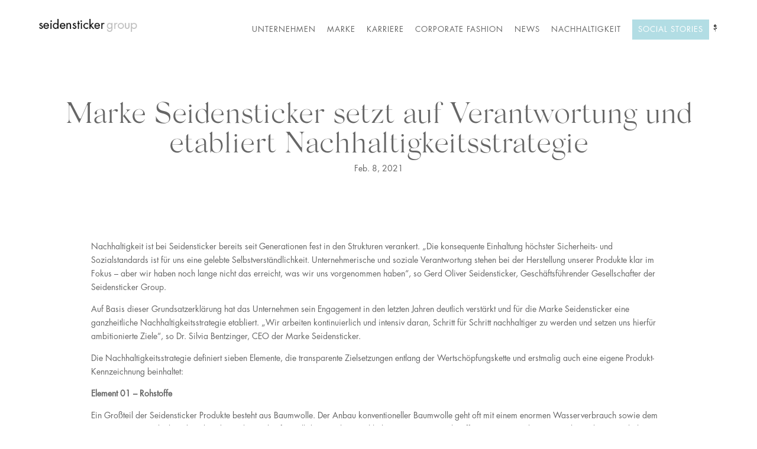

--- FILE ---
content_type: text/html; charset=UTF-8
request_url: https://corporate.seidensticker.com/together-responsible-seidensticker-group-setzt-auf-verantwortung/
body_size: 15664
content:
<!DOCTYPE html>
<html lang="de-DE" prefix="og: https://ogp.me/ns#">
<head>
	<meta charset="UTF-8" />
<meta http-equiv="X-UA-Compatible" content="IE=edge">
	<link rel="pingback" href="https://corporate.seidensticker.com/xmlrpc.php" />

	<script type="text/javascript">
		document.documentElement.className = 'js';
	</script>
	
	<style id="et-divi-userfonts">@font-face { font-family: "Silk Serif Light"; font-display: swap;  src: url("https://corporate.seidensticker.com/wp-content/uploads/et-fonts/SilkType-SilkSerif-Light.otf") format("opentype"); }@font-face { font-family: "Futura Book"; font-display: swap;  src: url("https://corporate.seidensticker.com/wp-content/uploads/et-fonts/FuturaStd-Book.otf") format("opentype"); }</style>
<!-- Suchmaschinen-Optimierung durch Rank Math PRO - https://rankmath.com/ -->
<title>Marke Seidensticker setzt auf Verantwortung und etabliert Nachhaltigkeitsstrategie - Corporate Seidensticker</title>
<meta name="description" content="Nachhaltigkeit ist bei Seidensticker bereits seit Generationen fest in den Strukturen verankert."/>
<meta name="robots" content="follow, index, max-snippet:-1, max-video-preview:-1, max-image-preview:large"/>
<link rel="canonical" href="https://corporate.seidensticker.com/together-responsible-seidensticker-group-setzt-auf-verantwortung/" />
<meta property="og:locale" content="de_DE" />
<meta property="og:type" content="article" />
<meta property="og:title" content="Marke Seidensticker setzt auf Verantwortung und etabliert Nachhaltigkeitsstrategie - Corporate Seidensticker" />
<meta property="og:description" content="Nachhaltigkeit ist bei Seidensticker bereits seit Generationen fest in den Strukturen verankert." />
<meta property="og:url" content="https://corporate.seidensticker.com/together-responsible-seidensticker-group-setzt-auf-verantwortung/" />
<meta property="og:site_name" content="Corporate Seidensticker" />
<meta property="article:section" content="Brand News" />
<meta property="og:updated_time" content="2021-04-12T13:38:26+02:00" />
<meta property="og:image" content="https://corporate.seidensticker.com/wp-content/uploads/2021/04/brand-news-hang-tag-together-responsible.jpg" />
<meta property="og:image:secure_url" content="https://corporate.seidensticker.com/wp-content/uploads/2021/04/brand-news-hang-tag-together-responsible.jpg" />
<meta property="og:image:width" content="1080" />
<meta property="og:image:height" content="834" />
<meta property="og:image:alt" content="Hangtag Together Responsible Seidensticker" />
<meta property="og:image:type" content="image/jpeg" />
<meta property="article:published_time" content="2021-02-08T10:12:43+01:00" />
<meta property="article:modified_time" content="2021-04-12T13:38:26+02:00" />
<meta name="twitter:card" content="summary_large_image" />
<meta name="twitter:title" content="Marke Seidensticker setzt auf Verantwortung und etabliert Nachhaltigkeitsstrategie - Corporate Seidensticker" />
<meta name="twitter:description" content="Nachhaltigkeit ist bei Seidensticker bereits seit Generationen fest in den Strukturen verankert." />
<meta name="twitter:image" content="https://corporate.seidensticker.com/wp-content/uploads/2021/04/brand-news-hang-tag-together-responsible.jpg" />
<meta name="twitter:label1" content="Verfasst von" />
<meta name="twitter:data1" content="jacob.lamers@seidensticker.de" />
<meta name="twitter:label2" content="Lesedauer" />
<meta name="twitter:data2" content="3 Minuten" />
<script type="application/ld+json" class="rank-math-schema">{"@context":"https://schema.org","@graph":[{"@type":["Corporation","Organization"],"@id":"https://corporate.seidensticker.com/#organization","name":"corporate.seidensticker.com","url":"https://corporate.seidensticker.com","logo":{"@type":"ImageObject","@id":"https://corporate.seidensticker.com/#logo","url":"https://corporate.seidensticker.com/wp-content/uploads/2018/11/02_blog.png","contentUrl":"https://corporate.seidensticker.com/wp-content/uploads/2018/11/02_blog.png","caption":"corporate.seidensticker.com","inLanguage":"de","width":"106","height":"106"}},{"@type":"WebSite","@id":"https://corporate.seidensticker.com/#website","url":"https://corporate.seidensticker.com","name":"corporate.seidensticker.com","publisher":{"@id":"https://corporate.seidensticker.com/#organization"},"inLanguage":"de"},{"@type":"ImageObject","@id":"https://corporate.seidensticker.com/wp-content/uploads/2021/04/brand-news-hang-tag-together-responsible.jpg","url":"https://corporate.seidensticker.com/wp-content/uploads/2021/04/brand-news-hang-tag-together-responsible.jpg","width":"1080","height":"834","caption":"Hangtag Together Responsible Seidensticker","inLanguage":"de"},{"@type":"WebPage","@id":"https://corporate.seidensticker.com/together-responsible-seidensticker-group-setzt-auf-verantwortung/#webpage","url":"https://corporate.seidensticker.com/together-responsible-seidensticker-group-setzt-auf-verantwortung/","name":"Marke Seidensticker setzt auf Verantwortung und etabliert Nachhaltigkeitsstrategie - Corporate Seidensticker","datePublished":"2021-02-08T10:12:43+01:00","dateModified":"2021-04-12T13:38:26+02:00","isPartOf":{"@id":"https://corporate.seidensticker.com/#website"},"primaryImageOfPage":{"@id":"https://corporate.seidensticker.com/wp-content/uploads/2021/04/brand-news-hang-tag-together-responsible.jpg"},"inLanguage":"de"},{"@type":"BlogPosting","headline":"Marke Seidensticker setzt auf Verantwortung und etabliert Nachhaltigkeitsstrategie - Corporate Seidensticker","datePublished":"2021-02-08T10:12:43+01:00","dateModified":"2021-04-12T13:38:26+02:00","author":{"@type":"Person","name":"jacob.lamers@seidensticker.de"},"name":"Marke Seidensticker setzt auf Verantwortung und etabliert Nachhaltigkeitsstrategie - Corporate Seidensticker","articleSection":"Brand News, Brand Stories","@id":"https://corporate.seidensticker.com/together-responsible-seidensticker-group-setzt-auf-verantwortung/#schema-9830","isPartOf":{"@id":"https://corporate.seidensticker.com/together-responsible-seidensticker-group-setzt-auf-verantwortung/#webpage"},"publisher":{"@id":"https://corporate.seidensticker.com/#organization"},"image":{"@id":"https://corporate.seidensticker.com/wp-content/uploads/2021/04/brand-news-hang-tag-together-responsible.jpg"},"inLanguage":"de","mainEntityOfPage":{"@id":"https://corporate.seidensticker.com/together-responsible-seidensticker-group-setzt-auf-verantwortung/#webpage"}}]}</script>
<!-- /Rank Math WordPress SEO Plugin -->

<link rel="alternate" type="application/rss+xml" title="Corporate Seidensticker &raquo; Feed" href="https://corporate.seidensticker.com/feed/" />
<link rel="alternate" type="application/rss+xml" title="Corporate Seidensticker &raquo; Kommentar-Feed" href="https://corporate.seidensticker.com/comments/feed/" />
<link rel="alternate" title="oEmbed (JSON)" type="application/json+oembed" href="https://corporate.seidensticker.com/wp-json/oembed/1.0/embed?url=https%3A%2F%2Fcorporate.seidensticker.com%2Ftogether-responsible-seidensticker-group-setzt-auf-verantwortung%2F&#038;lang=de" />
<link rel="alternate" title="oEmbed (XML)" type="text/xml+oembed" href="https://corporate.seidensticker.com/wp-json/oembed/1.0/embed?url=https%3A%2F%2Fcorporate.seidensticker.com%2Ftogether-responsible-seidensticker-group-setzt-auf-verantwortung%2F&#038;format=xml&#038;lang=de" />
<meta content="Seidensticker v.1.1" name="generator"/><link rel='stylesheet' id='timeline-css-css' href='https://corporate.seidensticker.com/wp-content/plugins/content_timeline/css/frontend/timeline.css?ver=6.9' type='text/css' media='all' />
<link rel='stylesheet' id='customScroll-css-css' href='https://corporate.seidensticker.com/wp-content/plugins/content_timeline/css/frontend/jquery.mCustomScrollbar.css?ver=6.9' type='text/css' media='all' />
<link rel='stylesheet' id='prettyPhoto-css-css' href='https://corporate.seidensticker.com/wp-content/plugins/content_timeline/css/frontend/prettyPhoto.css?ver=6.9' type='text/css' media='all' />
<link rel='stylesheet' id='my_timeline_font_awesome-css' href='https://corporate.seidensticker.com/wp-content/plugins/content_timeline//css/frontend/awesome/font-awesome.css?ver=6.9' type='text/css' media='all' />
<link rel='stylesheet' id='my_timeline_lineicons_css-css' href='https://corporate.seidensticker.com/wp-content/plugins/content_timeline//css/frontend/themify-icons.css?ver=6.9' type='text/css' media='all' />
<link rel='stylesheet' id='ddd_assistant-admin-css-css' href='https://corporate.seidensticker.com/wp-content/plugins/divi-den-on-demand/css/ddd-admin.css?ver=1.4.0' type='text/css' media='all' />
<style id='wp-block-library-inline-css' type='text/css'>
:root{--wp-block-synced-color:#7a00df;--wp-block-synced-color--rgb:122,0,223;--wp-bound-block-color:var(--wp-block-synced-color);--wp-editor-canvas-background:#ddd;--wp-admin-theme-color:#007cba;--wp-admin-theme-color--rgb:0,124,186;--wp-admin-theme-color-darker-10:#006ba1;--wp-admin-theme-color-darker-10--rgb:0,107,160.5;--wp-admin-theme-color-darker-20:#005a87;--wp-admin-theme-color-darker-20--rgb:0,90,135;--wp-admin-border-width-focus:2px}@media (min-resolution:192dpi){:root{--wp-admin-border-width-focus:1.5px}}.wp-element-button{cursor:pointer}:root .has-very-light-gray-background-color{background-color:#eee}:root .has-very-dark-gray-background-color{background-color:#313131}:root .has-very-light-gray-color{color:#eee}:root .has-very-dark-gray-color{color:#313131}:root .has-vivid-green-cyan-to-vivid-cyan-blue-gradient-background{background:linear-gradient(135deg,#00d084,#0693e3)}:root .has-purple-crush-gradient-background{background:linear-gradient(135deg,#34e2e4,#4721fb 50%,#ab1dfe)}:root .has-hazy-dawn-gradient-background{background:linear-gradient(135deg,#faaca8,#dad0ec)}:root .has-subdued-olive-gradient-background{background:linear-gradient(135deg,#fafae1,#67a671)}:root .has-atomic-cream-gradient-background{background:linear-gradient(135deg,#fdd79a,#004a59)}:root .has-nightshade-gradient-background{background:linear-gradient(135deg,#330968,#31cdcf)}:root .has-midnight-gradient-background{background:linear-gradient(135deg,#020381,#2874fc)}:root{--wp--preset--font-size--normal:16px;--wp--preset--font-size--huge:42px}.has-regular-font-size{font-size:1em}.has-larger-font-size{font-size:2.625em}.has-normal-font-size{font-size:var(--wp--preset--font-size--normal)}.has-huge-font-size{font-size:var(--wp--preset--font-size--huge)}.has-text-align-center{text-align:center}.has-text-align-left{text-align:left}.has-text-align-right{text-align:right}.has-fit-text{white-space:nowrap!important}#end-resizable-editor-section{display:none}.aligncenter{clear:both}.items-justified-left{justify-content:flex-start}.items-justified-center{justify-content:center}.items-justified-right{justify-content:flex-end}.items-justified-space-between{justify-content:space-between}.screen-reader-text{border:0;clip-path:inset(50%);height:1px;margin:-1px;overflow:hidden;padding:0;position:absolute;width:1px;word-wrap:normal!important}.screen-reader-text:focus{background-color:#ddd;clip-path:none;color:#444;display:block;font-size:1em;height:auto;left:5px;line-height:normal;padding:15px 23px 14px;text-decoration:none;top:5px;width:auto;z-index:100000}html :where(.has-border-color){border-style:solid}html :where([style*=border-top-color]){border-top-style:solid}html :where([style*=border-right-color]){border-right-style:solid}html :where([style*=border-bottom-color]){border-bottom-style:solid}html :where([style*=border-left-color]){border-left-style:solid}html :where([style*=border-width]){border-style:solid}html :where([style*=border-top-width]){border-top-style:solid}html :where([style*=border-right-width]){border-right-style:solid}html :where([style*=border-bottom-width]){border-bottom-style:solid}html :where([style*=border-left-width]){border-left-style:solid}html :where(img[class*=wp-image-]){height:auto;max-width:100%}:where(figure){margin:0 0 1em}html :where(.is-position-sticky){--wp-admin--admin-bar--position-offset:var(--wp-admin--admin-bar--height,0px)}@media screen and (max-width:600px){html :where(.is-position-sticky){--wp-admin--admin-bar--position-offset:0px}}

/*# sourceURL=wp-block-library-inline-css */
</style><style id='global-styles-inline-css' type='text/css'>
:root{--wp--preset--aspect-ratio--square: 1;--wp--preset--aspect-ratio--4-3: 4/3;--wp--preset--aspect-ratio--3-4: 3/4;--wp--preset--aspect-ratio--3-2: 3/2;--wp--preset--aspect-ratio--2-3: 2/3;--wp--preset--aspect-ratio--16-9: 16/9;--wp--preset--aspect-ratio--9-16: 9/16;--wp--preset--color--black: #000000;--wp--preset--color--cyan-bluish-gray: #abb8c3;--wp--preset--color--white: #ffffff;--wp--preset--color--pale-pink: #f78da7;--wp--preset--color--vivid-red: #cf2e2e;--wp--preset--color--luminous-vivid-orange: #ff6900;--wp--preset--color--luminous-vivid-amber: #fcb900;--wp--preset--color--light-green-cyan: #7bdcb5;--wp--preset--color--vivid-green-cyan: #00d084;--wp--preset--color--pale-cyan-blue: #8ed1fc;--wp--preset--color--vivid-cyan-blue: #0693e3;--wp--preset--color--vivid-purple: #9b51e0;--wp--preset--gradient--vivid-cyan-blue-to-vivid-purple: linear-gradient(135deg,rgb(6,147,227) 0%,rgb(155,81,224) 100%);--wp--preset--gradient--light-green-cyan-to-vivid-green-cyan: linear-gradient(135deg,rgb(122,220,180) 0%,rgb(0,208,130) 100%);--wp--preset--gradient--luminous-vivid-amber-to-luminous-vivid-orange: linear-gradient(135deg,rgb(252,185,0) 0%,rgb(255,105,0) 100%);--wp--preset--gradient--luminous-vivid-orange-to-vivid-red: linear-gradient(135deg,rgb(255,105,0) 0%,rgb(207,46,46) 100%);--wp--preset--gradient--very-light-gray-to-cyan-bluish-gray: linear-gradient(135deg,rgb(238,238,238) 0%,rgb(169,184,195) 100%);--wp--preset--gradient--cool-to-warm-spectrum: linear-gradient(135deg,rgb(74,234,220) 0%,rgb(151,120,209) 20%,rgb(207,42,186) 40%,rgb(238,44,130) 60%,rgb(251,105,98) 80%,rgb(254,248,76) 100%);--wp--preset--gradient--blush-light-purple: linear-gradient(135deg,rgb(255,206,236) 0%,rgb(152,150,240) 100%);--wp--preset--gradient--blush-bordeaux: linear-gradient(135deg,rgb(254,205,165) 0%,rgb(254,45,45) 50%,rgb(107,0,62) 100%);--wp--preset--gradient--luminous-dusk: linear-gradient(135deg,rgb(255,203,112) 0%,rgb(199,81,192) 50%,rgb(65,88,208) 100%);--wp--preset--gradient--pale-ocean: linear-gradient(135deg,rgb(255,245,203) 0%,rgb(182,227,212) 50%,rgb(51,167,181) 100%);--wp--preset--gradient--electric-grass: linear-gradient(135deg,rgb(202,248,128) 0%,rgb(113,206,126) 100%);--wp--preset--gradient--midnight: linear-gradient(135deg,rgb(2,3,129) 0%,rgb(40,116,252) 100%);--wp--preset--font-size--small: 13px;--wp--preset--font-size--medium: 20px;--wp--preset--font-size--large: 36px;--wp--preset--font-size--x-large: 42px;--wp--preset--spacing--20: 0.44rem;--wp--preset--spacing--30: 0.67rem;--wp--preset--spacing--40: 1rem;--wp--preset--spacing--50: 1.5rem;--wp--preset--spacing--60: 2.25rem;--wp--preset--spacing--70: 3.38rem;--wp--preset--spacing--80: 5.06rem;--wp--preset--shadow--natural: 6px 6px 9px rgba(0, 0, 0, 0.2);--wp--preset--shadow--deep: 12px 12px 50px rgba(0, 0, 0, 0.4);--wp--preset--shadow--sharp: 6px 6px 0px rgba(0, 0, 0, 0.2);--wp--preset--shadow--outlined: 6px 6px 0px -3px rgb(255, 255, 255), 6px 6px rgb(0, 0, 0);--wp--preset--shadow--crisp: 6px 6px 0px rgb(0, 0, 0);}:root { --wp--style--global--content-size: 823px;--wp--style--global--wide-size: 1080px; }:where(body) { margin: 0; }.wp-site-blocks > .alignleft { float: left; margin-right: 2em; }.wp-site-blocks > .alignright { float: right; margin-left: 2em; }.wp-site-blocks > .aligncenter { justify-content: center; margin-left: auto; margin-right: auto; }:where(.is-layout-flex){gap: 0.5em;}:where(.is-layout-grid){gap: 0.5em;}.is-layout-flow > .alignleft{float: left;margin-inline-start: 0;margin-inline-end: 2em;}.is-layout-flow > .alignright{float: right;margin-inline-start: 2em;margin-inline-end: 0;}.is-layout-flow > .aligncenter{margin-left: auto !important;margin-right: auto !important;}.is-layout-constrained > .alignleft{float: left;margin-inline-start: 0;margin-inline-end: 2em;}.is-layout-constrained > .alignright{float: right;margin-inline-start: 2em;margin-inline-end: 0;}.is-layout-constrained > .aligncenter{margin-left: auto !important;margin-right: auto !important;}.is-layout-constrained > :where(:not(.alignleft):not(.alignright):not(.alignfull)){max-width: var(--wp--style--global--content-size);margin-left: auto !important;margin-right: auto !important;}.is-layout-constrained > .alignwide{max-width: var(--wp--style--global--wide-size);}body .is-layout-flex{display: flex;}.is-layout-flex{flex-wrap: wrap;align-items: center;}.is-layout-flex > :is(*, div){margin: 0;}body .is-layout-grid{display: grid;}.is-layout-grid > :is(*, div){margin: 0;}body{padding-top: 0px;padding-right: 0px;padding-bottom: 0px;padding-left: 0px;}:root :where(.wp-element-button, .wp-block-button__link){background-color: #32373c;border-width: 0;color: #fff;font-family: inherit;font-size: inherit;font-style: inherit;font-weight: inherit;letter-spacing: inherit;line-height: inherit;padding-top: calc(0.667em + 2px);padding-right: calc(1.333em + 2px);padding-bottom: calc(0.667em + 2px);padding-left: calc(1.333em + 2px);text-decoration: none;text-transform: inherit;}.has-black-color{color: var(--wp--preset--color--black) !important;}.has-cyan-bluish-gray-color{color: var(--wp--preset--color--cyan-bluish-gray) !important;}.has-white-color{color: var(--wp--preset--color--white) !important;}.has-pale-pink-color{color: var(--wp--preset--color--pale-pink) !important;}.has-vivid-red-color{color: var(--wp--preset--color--vivid-red) !important;}.has-luminous-vivid-orange-color{color: var(--wp--preset--color--luminous-vivid-orange) !important;}.has-luminous-vivid-amber-color{color: var(--wp--preset--color--luminous-vivid-amber) !important;}.has-light-green-cyan-color{color: var(--wp--preset--color--light-green-cyan) !important;}.has-vivid-green-cyan-color{color: var(--wp--preset--color--vivid-green-cyan) !important;}.has-pale-cyan-blue-color{color: var(--wp--preset--color--pale-cyan-blue) !important;}.has-vivid-cyan-blue-color{color: var(--wp--preset--color--vivid-cyan-blue) !important;}.has-vivid-purple-color{color: var(--wp--preset--color--vivid-purple) !important;}.has-black-background-color{background-color: var(--wp--preset--color--black) !important;}.has-cyan-bluish-gray-background-color{background-color: var(--wp--preset--color--cyan-bluish-gray) !important;}.has-white-background-color{background-color: var(--wp--preset--color--white) !important;}.has-pale-pink-background-color{background-color: var(--wp--preset--color--pale-pink) !important;}.has-vivid-red-background-color{background-color: var(--wp--preset--color--vivid-red) !important;}.has-luminous-vivid-orange-background-color{background-color: var(--wp--preset--color--luminous-vivid-orange) !important;}.has-luminous-vivid-amber-background-color{background-color: var(--wp--preset--color--luminous-vivid-amber) !important;}.has-light-green-cyan-background-color{background-color: var(--wp--preset--color--light-green-cyan) !important;}.has-vivid-green-cyan-background-color{background-color: var(--wp--preset--color--vivid-green-cyan) !important;}.has-pale-cyan-blue-background-color{background-color: var(--wp--preset--color--pale-cyan-blue) !important;}.has-vivid-cyan-blue-background-color{background-color: var(--wp--preset--color--vivid-cyan-blue) !important;}.has-vivid-purple-background-color{background-color: var(--wp--preset--color--vivid-purple) !important;}.has-black-border-color{border-color: var(--wp--preset--color--black) !important;}.has-cyan-bluish-gray-border-color{border-color: var(--wp--preset--color--cyan-bluish-gray) !important;}.has-white-border-color{border-color: var(--wp--preset--color--white) !important;}.has-pale-pink-border-color{border-color: var(--wp--preset--color--pale-pink) !important;}.has-vivid-red-border-color{border-color: var(--wp--preset--color--vivid-red) !important;}.has-luminous-vivid-orange-border-color{border-color: var(--wp--preset--color--luminous-vivid-orange) !important;}.has-luminous-vivid-amber-border-color{border-color: var(--wp--preset--color--luminous-vivid-amber) !important;}.has-light-green-cyan-border-color{border-color: var(--wp--preset--color--light-green-cyan) !important;}.has-vivid-green-cyan-border-color{border-color: var(--wp--preset--color--vivid-green-cyan) !important;}.has-pale-cyan-blue-border-color{border-color: var(--wp--preset--color--pale-cyan-blue) !important;}.has-vivid-cyan-blue-border-color{border-color: var(--wp--preset--color--vivid-cyan-blue) !important;}.has-vivid-purple-border-color{border-color: var(--wp--preset--color--vivid-purple) !important;}.has-vivid-cyan-blue-to-vivid-purple-gradient-background{background: var(--wp--preset--gradient--vivid-cyan-blue-to-vivid-purple) !important;}.has-light-green-cyan-to-vivid-green-cyan-gradient-background{background: var(--wp--preset--gradient--light-green-cyan-to-vivid-green-cyan) !important;}.has-luminous-vivid-amber-to-luminous-vivid-orange-gradient-background{background: var(--wp--preset--gradient--luminous-vivid-amber-to-luminous-vivid-orange) !important;}.has-luminous-vivid-orange-to-vivid-red-gradient-background{background: var(--wp--preset--gradient--luminous-vivid-orange-to-vivid-red) !important;}.has-very-light-gray-to-cyan-bluish-gray-gradient-background{background: var(--wp--preset--gradient--very-light-gray-to-cyan-bluish-gray) !important;}.has-cool-to-warm-spectrum-gradient-background{background: var(--wp--preset--gradient--cool-to-warm-spectrum) !important;}.has-blush-light-purple-gradient-background{background: var(--wp--preset--gradient--blush-light-purple) !important;}.has-blush-bordeaux-gradient-background{background: var(--wp--preset--gradient--blush-bordeaux) !important;}.has-luminous-dusk-gradient-background{background: var(--wp--preset--gradient--luminous-dusk) !important;}.has-pale-ocean-gradient-background{background: var(--wp--preset--gradient--pale-ocean) !important;}.has-electric-grass-gradient-background{background: var(--wp--preset--gradient--electric-grass) !important;}.has-midnight-gradient-background{background: var(--wp--preset--gradient--midnight) !important;}.has-small-font-size{font-size: var(--wp--preset--font-size--small) !important;}.has-medium-font-size{font-size: var(--wp--preset--font-size--medium) !important;}.has-large-font-size{font-size: var(--wp--preset--font-size--large) !important;}.has-x-large-font-size{font-size: var(--wp--preset--font-size--x-large) !important;}
/*# sourceURL=global-styles-inline-css */
</style>

<link rel='stylesheet' id='megamenu-css' href='https://corporate.seidensticker.com/wp-content/uploads/maxmegamenu/style_de_de.css?ver=d6a0a0' type='text/css' media='all' />
<link rel='stylesheet' id='dashicons-css' href='https://corporate.seidensticker.com/wp-includes/css/dashicons.min.css?ver=6.9' type='text/css' media='all' />
<link rel='stylesheet' id='anythingslider-styles-css' href='https://corporate.seidensticker.com/wp-content/plugins/anythingslider-divi/styles/style.min.css?ver=1.6' type='text/css' media='all' />
<link rel='stylesheet' id='carousel-layouts-styles-css' href='https://corporate.seidensticker.com/wp-content/plugins/divi-carousel-maker/styles/style.min.css?ver=2.1.19' type='text/css' media='all' />
<link rel='stylesheet' id='divi-style-parent-css' href='https://corporate.seidensticker.com/wp-content/themes/Divi/style-static.min.css?ver=4.27.5' type='text/css' media='all' />
<link rel='stylesheet' id='child-style-css' href='https://corporate.seidensticker.com/wp-content/themes/divi-child/style.css?ver=4.27.5' type='text/css' media='all' />
<link rel='stylesheet' id='divi-style-css' href='https://corporate.seidensticker.com/wp-content/themes/divi-child/style.css?ver=4.27.5' type='text/css' media='all' />
<script type="text/javascript" src="https://corporate.seidensticker.com/wp-includes/js/jquery/jquery.min.js?ver=3.7.1" id="jquery-core-js"></script>
<script type="text/javascript" src="https://corporate.seidensticker.com/wp-includes/js/jquery/jquery-migrate.min.js?ver=3.4.1" id="jquery-migrate-js"></script>
<script type="text/javascript" src="https://corporate.seidensticker.com/wp-content/plugins/content_timeline/js/frontend/jquery.easing.1.3.js?ver=6.9" id="jQuery-easing-js"></script>
<script type="text/javascript" src="https://corporate.seidensticker.com/wp-content/plugins/content_timeline/js/frontend/jquery.timeline.js?ver=6.9" id="jQuery-timeline-js"></script>
<script type="text/javascript" src="https://corporate.seidensticker.com/wp-content/plugins/content_timeline/js/frontend/jquery.Verticaltimeline.js?ver=6.9" id="jQuery--vertical-timeline-js"></script>
<script type="text/javascript" src="https://corporate.seidensticker.com/wp-content/plugins/content_timeline/js/frontend/jquery.mousewheel.min.js?ver=6.9" id="jQuery-mousew-js"></script>
<script type="text/javascript" src="https://corporate.seidensticker.com/wp-content/plugins/content_timeline/js/frontend/jquery.mCustomScrollbar.min.js?ver=6.9" id="jQuery-customScroll-js"></script>
<script type="text/javascript" src="https://corporate.seidensticker.com/wp-content/plugins/content_timeline/js/frontend/rollover.js?ver=6.9" id="rollover-js"></script>
<script type="text/javascript" src="https://corporate.seidensticker.com/wp-content/plugins/content_timeline/js/frontend/jquery.prettyPhoto.js?ver=6.9" id="jquery-prettyPhoto-js"></script>
<script type="text/javascript" src="https://corporate.seidensticker.com/wp-content/plugins/content_timeline//js/frontend/jquery.my_add_function.js?ver=6.9" id="my_timeline_added_script-js"></script>
<script type="text/javascript" src="https://corporate.seidensticker.com/wp-content/themes/divi-child/js/child_js.js?ver=6.9" id="cm_script-js"></script>
<link rel="https://api.w.org/" href="https://corporate.seidensticker.com/wp-json/" /><link rel="alternate" title="JSON" type="application/json" href="https://corporate.seidensticker.com/wp-json/wp/v2/posts/210509" /><link rel="EditURI" type="application/rsd+xml" title="RSD" href="https://corporate.seidensticker.com/xmlrpc.php?rsd" />
<meta name="generator" content="WordPress 6.9" />
<link rel='shortlink' href='https://corporate.seidensticker.com/?p=210509' />
		<script type="text/javascript">
			my_timeline_front_ajax_nonce="570bd8a662";
			my_timeline_front_ajax_url="https://corporate.seidensticker.com/wp-admin/admin-ajax.php";
		</script>
		<meta name="viewport" content="width=device-width, initial-scale=1.0, maximum-scale=1.0, user-scalable=0" /><!-- Google Tag Manager -->
<script>(function(w,d,s,l,i){w[l]=w[l]||[];w[l].push({'gtm.start':
new Date().getTime(),event:'gtm.js'});var f=d.getElementsByTagName(s)[0],
j=d.createElement(s),dl=l!='dataLayer'?'&l='+l:'';j.async=true;j.src=
'https://www.googletagmanager.com/gtm.js?id='+i+dl;f.parentNode.insertBefore(j,f);
})(window,document,'script','dataLayer','GTM-5R45NVL');</script>
<!-- End Google Tag Manager --><link rel="icon" href="https://corporate.seidensticker.com/wp-content/uploads/2018/11/cropped-black_rose-32x32.png" sizes="32x32" />
<link rel="icon" href="https://corporate.seidensticker.com/wp-content/uploads/2018/11/cropped-black_rose-192x192.png" sizes="192x192" />
<link rel="apple-touch-icon" href="https://corporate.seidensticker.com/wp-content/uploads/2018/11/cropped-black_rose-180x180.png" />
<meta name="msapplication-TileImage" content="https://corporate.seidensticker.com/wp-content/uploads/2018/11/cropped-black_rose-270x270.png" />
<style id="et-divi-customizer-global-cached-inline-styles">body,.et_pb_column_1_2 .et_quote_content blockquote cite,.et_pb_column_1_2 .et_link_content a.et_link_main_url,.et_pb_column_1_3 .et_quote_content blockquote cite,.et_pb_column_3_8 .et_quote_content blockquote cite,.et_pb_column_1_4 .et_quote_content blockquote cite,.et_pb_blog_grid .et_quote_content blockquote cite,.et_pb_column_1_3 .et_link_content a.et_link_main_url,.et_pb_column_3_8 .et_link_content a.et_link_main_url,.et_pb_column_1_4 .et_link_content a.et_link_main_url,.et_pb_blog_grid .et_link_content a.et_link_main_url,body .et_pb_bg_layout_light .et_pb_post p,body .et_pb_bg_layout_dark .et_pb_post p{font-size:14px}.et_pb_slide_content,.et_pb_best_value{font-size:15px}#et_search_icon:hover,.mobile_menu_bar:before,.mobile_menu_bar:after,.et_toggle_slide_menu:after,.et-social-icon a:hover,.et_pb_sum,.et_pb_pricing li a,.et_pb_pricing_table_button,.et_overlay:before,.entry-summary p.price ins,.et_pb_member_social_links a:hover,.et_pb_widget li a:hover,.et_pb_filterable_portfolio .et_pb_portfolio_filters li a.active,.et_pb_filterable_portfolio .et_pb_portofolio_pagination ul li a.active,.et_pb_gallery .et_pb_gallery_pagination ul li a.active,.wp-pagenavi span.current,.wp-pagenavi a:hover,.nav-single a,.tagged_as a,.posted_in a{color:#000000}.et_pb_contact_submit,.et_password_protected_form .et_submit_button,.et_pb_bg_layout_light .et_pb_newsletter_button,.comment-reply-link,.form-submit .et_pb_button,.et_pb_bg_layout_light .et_pb_promo_button,.et_pb_bg_layout_light .et_pb_more_button,.et_pb_contact p input[type="checkbox"]:checked+label i:before,.et_pb_bg_layout_light.et_pb_module.et_pb_button{color:#000000}.footer-widget h4{color:#000000}.et-search-form,.nav li ul,.et_mobile_menu,.footer-widget li:before,.et_pb_pricing li:before,blockquote{border-color:#000000}.et_pb_counter_amount,.et_pb_featured_table .et_pb_pricing_heading,.et_quote_content,.et_link_content,.et_audio_content,.et_pb_post_slider.et_pb_bg_layout_dark,.et_slide_in_menu_container,.et_pb_contact p input[type="radio"]:checked+label i:before{background-color:#000000}a{color:#000000}.nav li ul{border-color:rgba(255,255,255,0)}.et_secondary_nav_enabled #page-container #top-header{background-color:#000000!important}#et-secondary-nav li ul{background-color:#000000}#top-menu li a{font-size:13px}body.et_vertical_nav .container.et_search_form_container .et-search-form input{font-size:13px!important}#top-menu li a,.et_search_form_container input{font-weight:normal;font-style:normal;text-transform:uppercase;text-decoration:none;letter-spacing:1px}.et_search_form_container input::-moz-placeholder{font-weight:normal;font-style:normal;text-transform:uppercase;text-decoration:none;letter-spacing:1px}.et_search_form_container input::-webkit-input-placeholder{font-weight:normal;font-style:normal;text-transform:uppercase;text-decoration:none;letter-spacing:1px}.et_search_form_container input:-ms-input-placeholder{font-weight:normal;font-style:normal;text-transform:uppercase;text-decoration:none;letter-spacing:1px}#top-menu li.current-menu-ancestor>a,#top-menu li.current-menu-item>a,#top-menu li.current_page_item>a{color:#000000}#main-footer{background-color:}#main-footer .footer-widget h4,#main-footer .widget_block h1,#main-footer .widget_block h2,#main-footer .widget_block h3,#main-footer .widget_block h4,#main-footer .widget_block h5,#main-footer .widget_block h6{color:#000000}.footer-widget li:before{border-color:#000000}#et-footer-nav .bottom-nav li.current-menu-item a{color:#000000}.bottom-nav,.bottom-nav a{font-size:10px}#footer-info{font-size:10px}#footer-bottom .et-social-icon a{font-size:10px}@media only screen and (min-width:981px){#logo{max-height:30%}.et_pb_svg_logo #logo{height:30%}.et_header_style_centered.et_hide_primary_logo #main-header:not(.et-fixed-header) .logo_container,.et_header_style_centered.et_hide_fixed_logo #main-header.et-fixed-header .logo_container{height:11.88px}.et_header_style_left .et-fixed-header #et-top-navigation,.et_header_style_split .et-fixed-header #et-top-navigation{padding:29px 0 0 0}.et_header_style_left .et-fixed-header #et-top-navigation nav>ul>li>a,.et_header_style_split .et-fixed-header #et-top-navigation nav>ul>li>a{padding-bottom:29px}.et_header_style_centered header#main-header.et-fixed-header .logo_container{height:58px}.et_header_style_split #main-header.et-fixed-header .centered-inline-logo-wrap{width:58px;margin:-58px 0}.et_header_style_split .et-fixed-header .centered-inline-logo-wrap #logo{max-height:58px}.et_pb_svg_logo.et_header_style_split .et-fixed-header .centered-inline-logo-wrap #logo{height:58px}.et_header_style_slide .et-fixed-header #et-top-navigation,.et_header_style_fullscreen .et-fixed-header #et-top-navigation{padding:20px 0 20px 0!important}.et_fixed_nav #page-container .et-fixed-header#top-header{background-color:#000000!important}.et_fixed_nav #page-container .et-fixed-header#top-header #et-secondary-nav li ul{background-color:#000000}.et-fixed-header #top-menu li a{font-size:12px}.et-fixed-header #top-menu li.current-menu-ancestor>a,.et-fixed-header #top-menu li.current-menu-item>a,.et-fixed-header #top-menu li.current_page_item>a{color:#000000!important}}@media only screen and (min-width:1350px){.et_pb_row{padding:27px 0}.et_pb_section{padding:54px 0}.single.et_pb_pagebuilder_layout.et_full_width_page .et_post_meta_wrapper{padding-top:81px}.et_pb_fullwidth_section{padding:0}}@media only screen and (max-width:767px){body,.et_pb_column_1_2 .et_quote_content blockquote cite,.et_pb_column_1_2 .et_link_content a.et_link_main_url,.et_pb_column_1_3 .et_quote_content blockquote cite,.et_pb_column_3_8 .et_quote_content blockquote cite,.et_pb_column_1_4 .et_quote_content blockquote cite,.et_pb_blog_grid .et_quote_content blockquote cite,.et_pb_column_1_3 .et_link_content a.et_link_main_url,.et_pb_column_3_8 .et_link_content a.et_link_main_url,.et_pb_column_1_4 .et_link_content a.et_link_main_url,.et_pb_blog_grid .et_link_content a.et_link_main_url{font-size:10px}.et_pb_slider.et_pb_module .et_pb_slides .et_pb_slide_content,.et_pb_best_value{font-size:11px}h1{font-size:36px}h2,.product .related h2,.et_pb_column_1_2 .et_quote_content blockquote p{font-size:30px}h3{font-size:26px}h4,.et_pb_circle_counter h3,.et_pb_number_counter h3,.et_pb_column_1_3 .et_pb_post h2,.et_pb_column_1_4 .et_pb_post h2,.et_pb_blog_grid h2,.et_pb_column_1_3 .et_quote_content blockquote p,.et_pb_column_3_8 .et_quote_content blockquote p,.et_pb_column_1_4 .et_quote_content blockquote p,.et_pb_blog_grid .et_quote_content blockquote p,.et_pb_column_1_3 .et_link_content h2,.et_pb_column_3_8 .et_link_content h2,.et_pb_column_1_4 .et_link_content h2,.et_pb_blog_grid .et_link_content h2,.et_pb_column_1_3 .et_audio_content h2,.et_pb_column_3_8 .et_audio_content h2,.et_pb_column_1_4 .et_audio_content h2,.et_pb_blog_grid .et_audio_content h2,.et_pb_column_3_8 .et_pb_audio_module_content h2,.et_pb_column_1_3 .et_pb_audio_module_content h2,.et_pb_gallery_grid .et_pb_gallery_item h3,.et_pb_portfolio_grid .et_pb_portfolio_item h2,.et_pb_filterable_portfolio_grid .et_pb_portfolio_item h2{font-size:21px}.et_pb_slider.et_pb_module .et_pb_slides .et_pb_slide_description .et_pb_slide_title{font-size:55px}.et_pb_gallery_grid .et_pb_gallery_item h3,.et_pb_portfolio_grid .et_pb_portfolio_item h2,.et_pb_filterable_portfolio_grid .et_pb_portfolio_item h2,.et_pb_column_1_4 .et_pb_audio_module_content h2{font-size:19px}h5{font-size:19px}h6{font-size:16px}.et_pb_section{padding:51px 0}.et_pb_section.et_pb_fullwidth_section{padding:0}}	h1,h2,h3,h4,h5,h6{font-family:'Silk Serif Light',Helvetica,Arial,Lucida,sans-serif}body,input,textarea,select{font-family:'Futura Book',Helvetica,Arial,Lucida,sans-serif}#main-header,#et-top-navigation{font-family:'Futura Book',Helvetica,Arial,Lucida,sans-serif}body #page-container #sidebar{width:30%}body #page-container #left-area{width:70%}.et_right_sidebar #main-content .container:before{right:30%!important}.et_left_sidebar #main-content .container:before{left:30%!important}.my_style_style_1 .my_overlay{background:transparent!important}#top-menu li{padding-right:15px;box-shadow:none}.nav li ul{width:160px;padding:0px 0;border:none!important}#top-menu li li a{width:150px;text-align:center;padding:0 0!important}#top-menu li.current-menu-item>a{box-shadow:none}#top-menu .menu-item-has-children>a:first-child:after{content:none;box-shadow:none}.et_pb_menu--without-logo .et_pb_menu__menu>nav>ul>li{margin-top:0px}#custom-link li a{position:absolute;right:0;bottom:0}.menu_cta{background-color:#b2dde4;color:#fff;padding:0!important}.menu_cta a{color:#fff!important;padding:10px 10px 10px 10px!important}.myslider .et_pb_slide .et_pb_container{height:auto!important;min-height:90%!important}@media only screen and (min-width:768px) and (max-width:980px){.myslider .et_pb_slide .et_pb_container{height:auto!important;min-height:500px!important}}@media only screen and (max-width:767px){.myslider .et_pb_slide .et_pb_container{height:auto!important;min-height:500px!important}}.myslider .et_pb_slide{padding-bottom:0px!important}.myslider div.et_pb_slide_description,.myslider .et_pb_slider_fullwidth_off div.et_pb_slide_description{padding-top:1%;padding-bottom:1%}.ds-vertical-align{display:flex;flex-direction:column;justify-content:center}.myslider2 .et_pb_slide .et_pb_container{height:auto!important;min-height:100%!important}@media only screen and (min-width:768px) and (max-width:980px){.myslider2 .et_pb_slide .et_pb_container{height:auto!important;min-height:500px!important}}@media only screen and (max-width:767px){.myslider2 .et_pb_slide .et_pb_container{height:auto!important;min-height:500px!important}}.myslider2 .et_pb_slide{padding-bottom:0px!important}.myslider2 div.et_pb_slide_description,.myslider2 .et_pb_slider_fullwidth_off div.et_pb_slide_description{padding-top:1%;padding-bottom:1%}.line-blue-left{border:0;height:2px;background-color:#000000;width:10px;margin-left:0px;margin-top:10px}.four-column-blog-grid .et_pb_column_1_2,.four-column-blog-grid .et_pb_column_1_3,.four-column-blog-grid .et_pb_column_1_4{width:100%}.four-column-blog-grid .et_pb_post{display:inline-block;vertical-align:top;width:23%;margin-right:15px!important;margin-bottom:15px!important}.info.text{padding-bottom:0px!important}.myslider2 div.et_pb_slide_description,.myslider2 .et_pb_slider_fullwidth_off div.et_pb_slide_description{padding-top:1%;padding-bottom:1%}#footer-bottom{display:none}.et_pb_scroll_top.et-pb-icon{bottom:25px;background:rgba(155,155,155,0.2)}#et-secondary-nav .menu-item-has-children>a:first-child,#top-menu .menu-item-has-children>a:first-child{padding-right:0px}#main-header{box-shadow:none}#logo{padding-left:4.8%}.et_fullwidth_nav #main-header .container{padding-right:5%;padding-left:0!important}#top-menu li li a{padding:6px 0px}#top-menu li li{padding:0 3%}.mobile_menu_bar::before{color:#000}.hero-section{padding-top:10%;margin-left:5%;margin-right:5.5%;background-repeat:no-repeat;background-size:cover;position:relative;height:600px;background-color:#333}.single-post #main-content #left-area{padding-top:0px}.single h1.entry-title,.attachment h1.entry-title,.single p.post-meta{width:100%;text-align:center;padding-left:8px;padding-right:8px;font-weight:400;font-family:Silk Serif Light;color:#fff}.single p.post-meta a{color:#fff}@media only screen and (min-width:980px){.single h1.entry-title{font-size:50px!important}}#main-content .container:before{background:none}.archive #sidebar{display:none}@media only screen and (min-width:980px){.seitenheader{height:82vh}}@media only screen and (min-width:768px) and (max-width:1400px){.abstandslider{padding-top:5%;padding-bottom:5%}}@media only screen and (max-width:767px){.cwp_et_pb_layout_slider_standard_0 .owl-dots,.cwp_et_pb_layout_slider_standard_1 .owl-dots{left:45%!important}}.et_pb_row{width:100%!important}@media (min-width:981px){.et_pb_section{padding:4% 5%}}@media only screen and (max-width:1024px) and (min-width:850px){.et_pb_text_1 h1{font-size:50px!important}}@media only screen and (max-width:1024px) and (min-width:850px){.et_pb_section_0.et_pb_section{padding-top:6%!important}}@media only screen and (max-width:1024px) and (min-width:850px){.home .et_pb_slider_0 .et_pb_slide_description,.et_pb_slider_fullwidth_off.et_pb_slider_0 .et_pb_slide_description{padding-top:3%!important;padding-bottom:5%!important}}@media only screen and (max-width:980px){.stFooter .et_pb_menu__menu{margin-top:25px;display:block!important}.stFooter .et_mobile_nav_menu{display:none!important}}#page-container{overflow-y:clip!important}.page-id-29 small{font-size:32px}</style><style type="text/css">/** Mega Menu CSS: fs **/</style>
<link rel='stylesheet' id='dp-divi-dsgvo-css-css' href='https://corporate.seidensticker.com/wp-content/uploads/gfonts_local/gfonts_local.css?ver=6.9' type='text/css' media='all' />
</head>
<body data-rsssl=1 class="wp-singular post-template-default single single-post postid-210509 single-format-standard wp-theme-Divi wp-child-theme-divi-child et-tb-has-template et-tb-has-body et-tb-has-footer et_pb_button_helper_class et_fullwidth_nav et_fixed_nav et_show_nav et_pb_show_title et_primary_nav_dropdown_animation_expand et_secondary_nav_dropdown_animation_fade et_header_style_left et_cover_background osx et_pb_gutters3 et_pb_pagebuilder_layout et_divi_theme et-db">
	<div id="page-container">
<div id="et-boc" class="et-boc">
			
		

	<header id="main-header" data-height-onload="66">
		<div class="container clearfix et_menu_container">
					<div class="logo_container">
				<span class="logo_helper"></span>
				<a href="https://corporate.seidensticker.com/">
				<img src="https://corporate.seidensticker.com/wp-content/uploads/2018/10/logo_group_long.png" width="200" height="32" alt="Corporate Seidensticker" id="logo" data-height-percentage="30" />
				</a>
			</div>
					<div id="et-top-navigation" data-height="66" data-fixed-height="58">
									<nav id="top-menu-nav">
					<ul id="top-menu" class="nav"><li class="menu-item menu-item-type-post_type menu-item-object-page menu-item-has-children menu-item-43"><a href="https://corporate.seidensticker.com/unternehmen/">Unternehmen</a>
<ul class="sub-menu">
	<li class="menu-item menu-item-type-post_type menu-item-object-page menu-item-205593"><a href="https://corporate.seidensticker.com/geschichte/">Geschichte</a></li>
</ul>
</li>
<li class="menu-item menu-item-type-post_type menu-item-object-page menu-item-210009"><a href="https://corporate.seidensticker.com/brand-seidensticker/">Marke</a></li>
<li class="menu-item menu-item-type-post_type menu-item-object-page menu-item-210785"><a href="https://corporate.seidensticker.com/karriere/">Karriere</a></li>
<li class="menu-item menu-item-type-post_type menu-item-object-page menu-item-210934"><a href="https://corporate.seidensticker.com/corporate-fashion/">Corporate Fashion</a></li>
<li class="menu-item menu-item-type-post_type menu-item-object-page menu-item-has-children menu-item-40"><a href="https://corporate.seidensticker.com/presse/">News</a>
<ul class="sub-menu">
	<li class="menu-item menu-item-type-custom menu-item-object-custom menu-item-210231"><a href="https://corporate.seidensticker.com/presse/#corporate_news">Corporate News</a></li>
	<li class="menu-item menu-item-type-custom menu-item-object-custom menu-item-210230"><a href="https://corporate.seidensticker.com/presse/#brand_news">Brand News</a></li>
</ul>
</li>
<li class="menu-item menu-item-type-post_type menu-item-object-page menu-item-205531"><a href="https://corporate.seidensticker.com/nachhaltigkeit/">Nachhaltigkeit</a></li>
<li class="menu_cta menu-item menu-item-type-post_type menu-item-object-page menu-item-210252"><a href="https://corporate.seidensticker.com/social-stories/">Social Stories</a></li>
<li class="custom-link menu-item menu-item-type-custom menu-item-object-custom menu-item-99"><a href="https://www.seidensticker.com"><img src="https://corporate.seidensticker.com/wp-content/uploads/2019/01/seidensticker-13x13.png" alt="Seidensticker"></a></li>
</ul>					</nav>
				
				
				
				
				<div id="et_mobile_nav_menu">
				<div class="mobile_nav closed">
					<span class="select_page">Seite wählen</span>
					<span class="mobile_menu_bar mobile_menu_bar_toggle"></span>
				</div>
			</div>			</div> <!-- #et-top-navigation -->
		</div> <!-- .container -->
			</header> <!-- #main-header -->
<div id="et-main-area">
	
    <div id="main-content">
    <div class="et-l et-l--body">
			<div class="et_builder_inner_content et_pb_gutters3"><div class="et_pb_section et_pb_section_0_tb_body et_section_regular" >
				
				
				
				
				
				
				<div class="et_pb_row et_pb_row_0_tb_body">
				<div class="et_pb_column et_pb_column_4_4 et_pb_column_0_tb_body  et_pb_css_mix_blend_mode_passthrough et-last-child">
				
				
				
				
				<div class="et_pb_module et_pb_post_title et_pb_post_title_0_tb_body et_pb_bg_layout_light  et_pb_text_align_center"   >
				
				
				
				
				
				<div class="et_pb_title_container">
					<h1 class="entry-title">Marke Seidensticker setzt auf Verantwortung und etabliert Nachhaltigkeitsstrategie</h1><p class="et_pb_title_meta_container"><span class="published">Feb. 8, 2021</span></p>
				</div>
				
			</div>
			</div>
				
				
				
				
			</div><div class="et_pb_row et_pb_row_1_tb_body">
				<div class="et_pb_column et_pb_column_4_4 et_pb_column_1_tb_body  et_pb_css_mix_blend_mode_passthrough et-last-child">
				
				
				
				
				<div class="et_pb_module et_pb_post_content et_pb_post_content_0_tb_body">
				
				
				
				
				<div class="et-l et-l--post">
			<div class="et_builder_inner_content et_pb_gutters3"><div class="et_pb_section et_pb_section_0 et_section_regular" >
				
				
				
				
				
				
				<div class="et_pb_row et_pb_row_0">
				<div class="et_pb_column et_pb_column_4_4 et_pb_column_0  et_pb_css_mix_blend_mode_passthrough et-last-child">
				
				
				
				
				<div class="et_pb_module et_pb_text et_pb_text_0  et_pb_text_align_left et_pb_bg_layout_light">
				
				
				
				
				<div class="et_pb_text_inner"><p>Nachhaltigkeit ist bei Seidensticker bereits seit Generationen fest in den Strukturen verankert. „Die konsequente Einhaltung höchster Sicherheits- und Sozialstandards ist für uns eine gelebte Selbstverständlichkeit. Unternehmerische und soziale Verantwortung stehen bei der Herstellung unserer Produkte klar im Fokus – aber wir haben noch lange nicht das erreicht, was wir uns vorgenommen haben“, so Gerd Oliver Seidensticker, Geschäftsführender Gesellschafter der Seidensticker Group.</p>
<p><span>Auf Basis dieser Grundsatzerklärung hat das Unternehmen sein Engagement in den letzten Jahren deutlich verstärkt und für die Marke Seidensticker eine ganzheitliche Nachhaltigkeitsstrategie etabliert.</span> „Wir arbeiten kontinuierlich und intensiv daran, Schritt für Schritt nachhaltiger zu werden und setzen uns hierfür ambitionierte Ziele“, so Dr. Silvia Bentzinger, CEO der Marke Seidensticker.</p>
<p><span>Die Nachhaltigkeitsstrategie definiert sieben Elemente, die transparente Zielsetzungen entlang der Wertschöpfungskette und erstmalig auch eine eigene Produkt-Kennzeichnung beinhaltet:</span></p>
<p><span><strong>Element 01 – Rohstoffe</strong></span></p>
<p><span>Ein Großteil der Seidensticker Produkte besteht aus Baumwolle. Der Anbau konventioneller Baumwolle geht oft mit einem enormen Wasserverbrauch sowie dem Einsatz von Gentechnik und Herbiziden einher. Zukünftig soll der Anteil an nachhaltig gewonnenen Rohstoffen sowie recycelten Materialien sukzessiv erhöht werden. Ziel ist es, die kompletten Kollektionen bis zum Jahr 2023 aus 100 Prozent nachhaltiger oder Bio-Baumwolle anzubieten. Der Anteil an recycelten Materialien soll bis 2025 bei 30 Prozent liegen.</span></p>
<p><span><strong>Element 02 – Umwelt</strong></span></p>
<p><span>Des Weiteren liegt der Fokus insbesondere auf einer umweltfreundlichen Gestaltung der Verpackungsmaterialien und der Auswahl der Versandoptionen. Konkrete Zielsetzungen sind hierbei der möglichst klimaneutrale Versand von der Produktion in Asien bis hin zu Kunden weltweit, die Verwendung von Kartonagen aus Recyclingmaterialien und der Verzicht auf Plastik in sämtlichen Verpackungen.</span></p>
<p><span><strong>Element 03 &#8211; Soziale Verantwortung</strong></span></p>
<p><span>Seidensticker Produkte werden ausschließlich von unabhängig auditierten und/oder zertifizierten Betrieben hergestellt.</span></p>
<p><span><strong>Element 04 &#8211; Transparenz und Rückverfolgbarkeit</strong></span></p>
<p><span>Erklärtes Ziel ist es vollständige Transparenz in der Lieferkette zu schaffen, bis zum Jahr 2023 alle an der Herstellung der Produkte beteiligten Akteure zu kennen sowie soziale und ökologische Fortschritte in einem eigenen Supply Chain Tracking Tool nachzuhalten.</span></p>
<p><span><strong>Element 05 &#8211; Stakeholder Engagement</strong></span></p>
<p><span>Die Unternehmensgruppe möchte den offenen Austausch mit anderen Unternehmen und weiteren Interessengruppen fördern. Aus diesem Grund hat sich Seidensticker verschiedenen Initiativen wie dem deutschen Bündnis für nachhaltige Textilien angeschlossen und vertraut auf die Expertise unabhängiger Organisationen.</span></p>
<p><span><strong>Element 06 – Kreislauf</strong></span></p>
<p><span>Für Seidensticker endet der Produktlebenszyklus nicht beim Konsum bzw. Tragen. Das Unternehmen unterstützt Upcycling-Projekte, die den Produkten ein „zweites Leben“ ermöglichen, spendet gut erhaltene Produkte an unterschiedliche Organisationen und beteiligt sich an Forschungsprojekten zur Recycling-Fähigkeit von Textilien.</span></p>
<p><span><strong>Element 07 &#8211; Product Labeling „Together Responsible“</strong></span></p>
<p><span>Fair und umweltfreundlich hergestellte Produkte kennzeichnet Seidensticker zukünftig mit dem On-Product-Labeling „together responsible“. </span>Die Kriterien für das Label &#8211; wie der Einsatz von nachhaltigen Rohstoffen, die Schulung von Baumwollbauern, verringerter Wassereinsatz, die Einhaltung sozialer und ökologischer Standards oder ein klimafreundlicher Transport &#8211; beziehen sich auf alle Ebenen der Supply Chain. Auf jeder Ebene muss mindestens ein Nachweis erbracht werden, damit das Label vergeben wird. Dies ist bereits heute für die gesamten NOS-Kollektionen und rund 50 Prozent der Menswear-Kollektion der Fall. Analog hierzu soll ebenso <span>der Anteil nachhaltiger Kollektionsartikel in der Womenswear von Saison zu Saison erhöht werden. Mit Beginn der Frühjahr/Sommer 2021-Saison werden die ersten „together responsible“-Produkte erhältlich sein.</span></p>
<p> „Wir möchten zukünftig mehr und transparenter darüber sprechen, was wir schon unternommen haben, welche Meilensteine wir uns setzen und wie wir diese Ziele erreichen möchten, um das Nachhaltigkeitsbewusstsein zu stärken und um zu zeigen, wie wichtig nachhaltiges Wirtschaften für uns als Familienunternehmen ist“, so Frank Seidensticker, Geschäftsführender Gesellschafter der Seidensticker Group.</p></div>
			</div><div class="et_pb_module et_pb_image et_pb_image_0">
				
				
				
				
				<span class="et_pb_image_wrap "><img fetchpriority="high" decoding="async" width="1080" height="834" src="https://corporate.seidensticker.com/wp-content/uploads/2021/04/brand-news-hang-tag-together-responsible.jpg" alt="Hangtag Together Responsible Seidensticker" title="brand-news-hang-tag-together-responsible" srcset="https://corporate.seidensticker.com/wp-content/uploads/2021/04/brand-news-hang-tag-together-responsible.jpg 1080w, https://corporate.seidensticker.com/wp-content/uploads/2021/04/brand-news-hang-tag-together-responsible-980x757.jpg 980w, https://corporate.seidensticker.com/wp-content/uploads/2021/04/brand-news-hang-tag-together-responsible-480x371.jpg 480w" sizes="(min-width: 0px) and (max-width: 480px) 480px, (min-width: 481px) and (max-width: 980px) 980px, (min-width: 981px) 1080px, 100vw" class="wp-image-210521" /></span>
			</div><div class="et_pb_module et_pb_text et_pb_text_1  et_pb_text_align_left et_pb_bg_layout_light">
				
				
				
				
				<div class="et_pb_text_inner"><h5>Über die Seidensticker Group:</h5>
<p>Die Unternehmensgruppe Seidensticker wurde 1919 in Bielefeld gegründet und beschäftigt international rund 2.400 Mitarbeiterinnen und Mitarbeiter. Insgesamt fertigt die Gruppe ca. 11 Millionen Teile im Jahr. Das Unternehmen ist zu 100 Prozent im Familienbesitz. Die Firmengruppe wird von den geschäftsführenden Gesellschaftern Frank und Gerd Oliver Seidensticker geführt – gemeinsam mit Dr. Silvia Bentzinger (CEO), Dr. Marc Barrantes (CFO) und Dr. Horst Gersmeyer (COO).</p></div>
			</div><div class="et_pb_module et_pb_text et_pb_text_2  et_pb_text_align_left et_pb_bg_layout_light">
				
				
				
				
				<div class="et_pb_text_inner"><h5>Medien-Kontakt:</h5>
<p>Textilkontor Walter Seidensticker GmbH &amp; Co. KG<br />Christina Wild<br />Tel.: +49 521 306 682<br />E-Mail: Christina.Wild@seidensticker.de</p></div>
			</div>
			</div>
				
				
				
				
			</div>
				
				
			</div>		</div>
	</div>
	
			</div>
			</div>
				
				
				
				
			</div>
				
				
			</div>		</div>
	</div>
	    </div>
    
	<footer class="et-l et-l--footer">
			<div class="et_builder_inner_content et_pb_gutters3"><div class="et_pb_section et_pb_section_1_tb_footer stFooter et_pb_with_background et_section_regular et_pb_section--with-menu" >
				
				
				
				
				
				
				<div class="et_pb_row et_pb_row_0_tb_footer et_pb_gutters1">
				<div class="et_pb_column et_pb_column_1_5 et_pb_column_0_tb_footer  et_pb_css_mix_blend_mode_passthrough">
				
				
				
				
				<div class="et_pb_module et_pb_text et_pb_text_0_tb_footer et_clickable  et_pb_text_align_left et_pb_bg_layout_light">
				
				
				
				
				<div class="et_pb_text_inner"><p style="text-align: center;">UNTERNEHMEN</p></div>
			</div>
			</div><div class="et_pb_column et_pb_column_1_5 et_pb_column_1_tb_footer  et_pb_css_mix_blend_mode_passthrough">
				
				
				
				
				<div class="et_pb_module et_pb_text et_pb_text_1_tb_footer et_clickable  et_pb_text_align_left et_pb_bg_layout_light">
				
				
				
				
				<div class="et_pb_text_inner"><p style="text-align: center;">BRAND</p></div>
			</div>
			</div><div class="et_pb_column et_pb_column_1_5 et_pb_column_2_tb_footer  et_pb_css_mix_blend_mode_passthrough">
				
				
				
				
				<div class="et_pb_module et_pb_text et_pb_text_2_tb_footer et_clickable  et_pb_text_align_left et_pb_bg_layout_light">
				
				
				
				
				<div class="et_pb_text_inner"><p style="text-align: center;">KARRIERE</p></div>
			</div>
			</div><div class="et_pb_column et_pb_column_1_5 et_pb_column_3_tb_footer  et_pb_css_mix_blend_mode_passthrough">
				
				
				
				
				<div class="et_pb_module et_pb_text et_pb_text_3_tb_footer et_clickable  et_pb_text_align_left et_pb_bg_layout_light">
				
				
				
				
				<div class="et_pb_text_inner"><p style="text-align: center;">PRESSE</p></div>
			</div>
			</div><div class="et_pb_column et_pb_column_1_5 et_pb_column_4_tb_footer  et_pb_css_mix_blend_mode_passthrough et-last-child">
				
				
				
				
				<div class="et_pb_module et_pb_text et_pb_text_4_tb_footer et_clickable  et_pb_text_align_left et_pb_bg_layout_light">
				
				
				
				
				<div class="et_pb_text_inner"><p style="text-align: center;">NACHHALTIGKEIT</p></div>
			</div>
			</div>
				
				
				
				
			</div><div class="et_pb_row et_pb_row_1_tb_footer et_pb_gutters1">
				<div class="et_pb_column et_pb_column_4_4 et_pb_column_5_tb_footer  et_pb_css_mix_blend_mode_passthrough et-last-child">
				
				
				
				
				<div class="et_pb_module et_pb_text et_pb_text_5_tb_footer et_clickable  et_pb_text_align_left et_pb_bg_layout_light">
				
				
				
				
				<div class="et_pb_text_inner"><p style="text-align: center;">UNTERNEHMEN</p></div>
			</div><div class="et_pb_module et_pb_text et_pb_text_6_tb_footer et_clickable  et_pb_text_align_left et_pb_bg_layout_light">
				
				
				
				
				<div class="et_pb_text_inner"><p style="text-align: center;">BRAND</p></div>
			</div><div class="et_pb_module et_pb_text et_pb_text_7_tb_footer et_clickable  et_pb_text_align_left et_pb_bg_layout_light">
				
				
				
				
				<div class="et_pb_text_inner"><p style="text-align: center;">KARRIERE</p></div>
			</div><div class="et_pb_module et_pb_text et_pb_text_8_tb_footer et_clickable  et_pb_text_align_left et_pb_bg_layout_light">
				
				
				
				
				<div class="et_pb_text_inner"><p style="text-align: center;">PRESSE</p></div>
			</div><div class="et_pb_module et_pb_text et_pb_text_9_tb_footer et_clickable  et_pb_text_align_left et_pb_bg_layout_light">
				
				
				
				
				<div class="et_pb_text_inner"><p style="text-align: center;">NACHHALTIGKEIT</p></div>
			</div>
			</div>
				
				
				
				
			</div><div class="et_pb_row et_pb_row_2_tb_footer et_pb_equal_columns">
				<div class="et_pb_column et_pb_column_1_4 et_pb_column_6_tb_footer  et_pb_css_mix_blend_mode_passthrough et_pb_column_empty">
				
				
				
				
				
			</div><div class="et_pb_column et_pb_column_1_4 et_pb_column_7_tb_footer  et_pb_css_mix_blend_mode_passthrough">
				
				
				
				
				<div class="et_pb_module et_pb_blurb et_pb_blurb_0_tb_footer et_clickable  et_pb_text_align_center  et_pb_blurb_position_top et_pb_bg_layout_dark">
				
				
				
				
				<div class="et_pb_blurb_content">
					<div class="et_pb_main_blurb_image"><a href="http://www.seidensticker-b2b.com/index.php?lang=1&amp;cl=account&amp;redirected=1" target="_blank"><span class="et_pb_image_wrap"><span class="et-waypoint et_pb_animation_top et_pb_animation_top_tablet et_pb_animation_top_phone et-pb-icon"></span></span></a></div>
					<div class="et_pb_blurb_container">
						
						<div class="et_pb_blurb_description"><p>HÄNDLERLOGIN<br /> SEIDENSTICKER</p></div>
					</div>
				</div>
			</div>
			</div><div class="et_pb_column et_pb_column_1_4 et_pb_column_8_tb_footer  et_pb_css_mix_blend_mode_passthrough">
				
				
				
				
				<div class="et_pb_module et_pb_blurb et_pb_blurb_1_tb_footer et_clickable  et_pb_text_align_center  et_pb_blurb_position_top et_pb_bg_layout_dark">
				
				
				
				
				<div class="et_pb_blurb_content">
					<div class="et_pb_main_blurb_image"><a href="https://www.seidensticker.com/" target="_blank"><span class="et_pb_image_wrap"><span class="et-waypoint et_pb_animation_top et_pb_animation_top_tablet et_pb_animation_top_phone et-pb-icon"></span></span></a></div>
					<div class="et_pb_blurb_container">
						
						<div class="et_pb_blurb_description"><p>ONLINE SHOP<br /> SEIDENSTICKER</p></div>
					</div>
				</div>
			</div>
			</div><div class="et_pb_column et_pb_column_1_4 et_pb_column_9_tb_footer  et_pb_css_mix_blend_mode_passthrough et-last-child et_pb_column_empty">
				
				
				
				
				
			</div>
				
				
				
				
			</div><div class="et_pb_row et_pb_row_3_tb_footer et_pb_equal_columns">
				<div class="et_pb_column et_pb_column_4_4 et_pb_column_10_tb_footer  et_pb_css_mix_blend_mode_passthrough et-last-child">
				
				
				
				
				<div class="et_pb_module et_pb_blurb et_pb_blurb_2_tb_footer et_clickable  et_pb_text_align_center  et_pb_blurb_position_top et_pb_bg_layout_dark">
				
				
				
				
				<div class="et_pb_blurb_content">
					<div class="et_pb_main_blurb_image"><a href="http://www.seidensticker-b2b.com/index.php?lang=1&amp;cl=account&amp;redirected=1" target="_blank"><span class="et_pb_image_wrap"><span class="et-waypoint et_pb_animation_top et_pb_animation_top_tablet et_pb_animation_top_phone et-pb-icon"></span></span></a></div>
					<div class="et_pb_blurb_container">
						
						<div class="et_pb_blurb_description"><p>HÄNDLERLOGIN SEIDENSTICKER</p></div>
					</div>
				</div>
			</div><div class="et_pb_module et_pb_blurb et_pb_blurb_3_tb_footer et_clickable  et_pb_text_align_center  et_pb_blurb_position_top et_pb_bg_layout_dark">
				
				
				
				
				<div class="et_pb_blurb_content">
					<div class="et_pb_main_blurb_image"><a href="https://www.seidensticker.com/" target="_blank"><span class="et_pb_image_wrap"><span class="et-waypoint et_pb_animation_top et_pb_animation_top_tablet et_pb_animation_top_phone et-pb-icon"></span></span></a></div>
					<div class="et_pb_blurb_container">
						
						<div class="et_pb_blurb_description"><p>ONLINE SHOP SEIDENSTICKER</p></div>
					</div>
				</div>
			</div>
			</div>
				
				
				
				
			</div><div class="et_pb_row et_pb_row_4_tb_footer et_pb_gutters1 et_pb_row--with-menu">
				<div class="et_pb_column et_pb_column_1_5 et_pb_column_11_tb_footer  et_pb_css_mix_blend_mode_passthrough">
				
				
				
				
				<div class="et_pb_module et_pb_text et_pb_text_10_tb_footer et_clickable  et_pb_text_align_left et_pb_bg_layout_light">
				
				
				
				
				<div class="et_pb_text_inner"><p style="text-align: center;">Impressum</p></div>
			</div>
			</div><div class="et_pb_column et_pb_column_1_5 et_pb_column_12_tb_footer  et_pb_css_mix_blend_mode_passthrough">
				
				
				
				
				<div class="et_pb_module et_pb_text et_pb_text_11_tb_footer et_clickable  et_pb_text_align_left et_pb_bg_layout_light">
				
				
				
				
				<div class="et_pb_text_inner"><p style="text-align: center;">Datenschutz</p></div>
			</div>
			</div><div class="et_pb_column et_pb_column_1_5 et_pb_column_13_tb_footer  et_pb_css_mix_blend_mode_passthrough">
				
				
				
				
				<div class="et_pb_module et_pb_text et_pb_text_12_tb_footer et_clickable  et_pb_text_align_left et_pb_bg_layout_light">
				
				
				
				
				<div class="et_pb_text_inner"><p style="text-align: center;">Kontakt</p></div>
			</div>
			</div><div class="et_pb_column et_pb_column_1_5 et_pb_column_14_tb_footer  et_pb_css_mix_blend_mode_passthrough">
				
				
				
				
				<div class="et_pb_module et_pb_text et_pb_text_13_tb_footer et_clickable  et_pb_text_align_left et_pb_bg_layout_light">
				
				
				
				
				<div class="et_pb_text_inner"><p style="text-align: center;">Seidensticker.com</p></div>
			</div>
			</div><div class="et_pb_column et_pb_column_1_5 et_pb_column_15_tb_footer  et_pb_css_mix_blend_mode_passthrough et-last-child et_pb_column--with-menu">
				
				
				
				
				<div class="et_pb_module et_pb_menu et_pb_menu_0_tb_footer et_pb_bg_layout_light  et_pb_text_align_left et_dropdown_animation_fade et_pb_menu--without-logo et_pb_menu--style-centered">
					
					
					
					
					<div class="et_pb_menu_inner_container clearfix">
						
						<div class="et_pb_menu__wrap">
							<div class="et_pb_menu__menu">
								<nav class="et-menu-nav"><ul id="menu-sprachen" class="et-menu nav"><li id="menu-item-209653" class="pll-parent-menu-item menu-item menu-item-type-custom menu-item-object-custom menu-item-209653"><a href="#pll_switcher"><img loading="lazy" decoding="async" src="[data-uri]" alt="" width="16" height="11" style="width: 16px; height: 11px;" /><span style="margin-left:0.3em;">Deutsch</span></a></li>
</ul></nav>
							</div>
							
							
							<div class="et_mobile_nav_menu">
				<div class="mobile_nav closed">
					<span class="mobile_menu_bar"></span>
				</div>
			</div>
						</div>
						
					</div>
				</div>
			</div>
				
				
				
				
			</div>
				
				
			</div>		</div>
	</footer>
		</div>

			
		</div>
		</div>

			<script type="speculationrules">
{"prefetch":[{"source":"document","where":{"and":[{"href_matches":"/*"},{"not":{"href_matches":["/wp-*.php","/wp-admin/*","/wp-content/uploads/*","/wp-content/*","/wp-content/plugins/*","/wp-content/themes/divi-child/*","/wp-content/themes/Divi/*","/*\\?(.+)"]}},{"not":{"selector_matches":"a[rel~=\"nofollow\"]"}},{"not":{"selector_matches":".no-prefetch, .no-prefetch a"}}]},"eagerness":"conservative"}]}
</script>
		<div class="my_timeline_hover_12_123" id="">
		</div>
			<script type="text/javascript">
				var et_link_options_data = [{"class":"et_pb_text_0_tb_footer","url":"https:\/\/corporate.seidensticker.com\/unternehmen","target":"_self"},{"class":"et_pb_text_1_tb_footer","url":"https:\/\/corporate.seidensticker.com\/brand-seidensticker\/","target":"_self"},{"class":"et_pb_text_2_tb_footer","url":"https:\/\/corporate.seidensticker.com\/karriere","target":"_self"},{"class":"et_pb_text_3_tb_footer","url":"https:\/\/corporate.seidensticker.com\/presse","target":"_self"},{"class":"et_pb_text_4_tb_footer","url":"https:\/\/corporate.seidensticker.com\/nachhaltigkeit","target":"_self"},{"class":"et_pb_text_5_tb_footer","url":"https:\/\/corporate.seidensticker.com\/unternehmen","target":"_self"},{"class":"et_pb_text_6_tb_footer","url":"https:\/\/corporate.seidensticker.com\/brands","target":"_self"},{"class":"et_pb_text_7_tb_footer","url":"https:\/\/corporate.seidensticker.com\/karriere","target":"_self"},{"class":"et_pb_text_8_tb_footer","url":"https:\/\/corporate.seidensticker.com\/presse","target":"_self"},{"class":"et_pb_text_9_tb_footer","url":"https:\/\/corporate.seidensticker.com\/nachhaltigkeit","target":"_self"},{"class":"et_pb_blurb_0_tb_footer","url":"http:\/\/www.seidensticker-b2b.com\/index.php?lang=1&cl=account&redirected=1","target":"_blank"},{"class":"et_pb_blurb_1_tb_footer","url":"https:\/\/www.seidensticker.com\/","target":"_blank"},{"class":"et_pb_blurb_2_tb_footer","url":"http:\/\/www.seidensticker-b2b.com\/index.php?lang=1&cl=account&redirected=1","target":"_blank"},{"class":"et_pb_blurb_3_tb_footer","url":"https:\/\/www.seidensticker.com\/","target":"_blank"},{"class":"et_pb_text_10_tb_footer","url":"https:\/\/corporate.seidensticker.com\/impressum","target":"_self"},{"class":"et_pb_text_11_tb_footer","url":"https:\/\/corporate.seidensticker.com\/datenschutz","target":"_self"},{"class":"et_pb_text_12_tb_footer","url":"https:\/\/corporate.seidensticker.com\/kontakt","target":"_self"},{"class":"et_pb_text_13_tb_footer","url":"https:\/\/www.seidensticker.com","target":"_self"}];
			</script>
	<!-- Google Tag Manager (noscript) -->
<noscript><iframe src="https://www.googletagmanager.com/ns.html?id=GTM-5R45NVL" height="0" width="0" style="display:none;visibility:hidden"></iframe></noscript>
<!-- End Google Tag Manager (noscript) --><script type="text/javascript" src="https://corporate.seidensticker.com/wp-includes/js/jquery/ui/core.min.js?ver=1.13.3" id="jquery-ui-core-js"></script>
<script type="text/javascript" src="https://corporate.seidensticker.com/wp-includes/js/jquery/ui/mouse.min.js?ver=1.13.3" id="jquery-ui-mouse-js"></script>
<script type="text/javascript" src="https://corporate.seidensticker.com/wp-includes/js/jquery/ui/draggable.min.js?ver=1.13.3" id="jquery-ui-draggable-js"></script>
<script type="text/javascript" id="divi-custom-script-js-extra">
/* <![CDATA[ */
var DIVI = {"item_count":"%d Item","items_count":"%d Items"};
var et_builder_utils_params = {"condition":{"diviTheme":true,"extraTheme":false},"scrollLocations":["app","top"],"builderScrollLocations":{"desktop":"app","tablet":"app","phone":"app"},"onloadScrollLocation":"app","builderType":"fe"};
var et_frontend_scripts = {"builderCssContainerPrefix":"#et-boc","builderCssLayoutPrefix":"#et-boc .et-l"};
var et_pb_custom = {"ajaxurl":"https://corporate.seidensticker.com/wp-admin/admin-ajax.php","images_uri":"https://corporate.seidensticker.com/wp-content/themes/Divi/images","builder_images_uri":"https://corporate.seidensticker.com/wp-content/themes/Divi/includes/builder/images","et_frontend_nonce":"4fb597cf4a","subscription_failed":"Bitte \u00fcberpr\u00fcfen Sie die Felder unten aus, um sicherzustellen, dass Sie die richtigen Informationen eingegeben.","et_ab_log_nonce":"247718a9e9","fill_message":"Bitte f\u00fcllen Sie die folgenden Felder aus:","contact_error_message":"Bitte folgende Fehler beheben:","invalid":"Ung\u00fcltige E-Mail","captcha":"Captcha","prev":"Vorherige","previous":"Vorherige","next":"Weiter","wrong_captcha":"Sie haben die falsche Zahl im Captcha eingegeben.","wrong_checkbox":"Kontrollk\u00e4stchen","ignore_waypoints":"no","is_divi_theme_used":"1","widget_search_selector":".widget_search","ab_tests":[],"is_ab_testing_active":"","page_id":"210509","unique_test_id":"","ab_bounce_rate":"5","is_cache_plugin_active":"no","is_shortcode_tracking":"","tinymce_uri":"https://corporate.seidensticker.com/wp-content/themes/Divi/includes/builder/frontend-builder/assets/vendors","accent_color":"#000000","waypoints_options":[]};
var et_pb_box_shadow_elements = [];
//# sourceURL=divi-custom-script-js-extra
/* ]]> */
</script>
<script type="text/javascript" src="https://corporate.seidensticker.com/wp-content/themes/Divi/js/scripts.min.js?ver=4.27.5" id="divi-custom-script-js"></script>
<script type="text/javascript" src="https://corporate.seidensticker.com/wp-content/themes/Divi/includes/builder/feature/dynamic-assets/assets/js/jquery.fitvids.js?ver=4.27.5" id="fitvids-js"></script>
<script type="text/javascript" src="https://corporate.seidensticker.com/wp-includes/js/comment-reply.min.js?ver=6.9" id="comment-reply-js" async="async" data-wp-strategy="async" fetchpriority="low"></script>
<script type="text/javascript" src="https://corporate.seidensticker.com/wp-content/themes/Divi/includes/builder/feature/dynamic-assets/assets/js/jquery.mobile.js?ver=4.27.5" id="jquery-mobile-js"></script>
<script type="text/javascript" src="https://corporate.seidensticker.com/wp-content/themes/Divi/includes/builder/feature/dynamic-assets/assets/js/magnific-popup.js?ver=4.27.5" id="magnific-popup-js"></script>
<script type="text/javascript" src="https://corporate.seidensticker.com/wp-content/themes/Divi/includes/builder/feature/dynamic-assets/assets/js/easypiechart.js?ver=4.27.5" id="easypiechart-js"></script>
<script type="text/javascript" src="https://corporate.seidensticker.com/wp-content/themes/Divi/includes/builder/feature/dynamic-assets/assets/js/salvattore.js?ver=4.27.5" id="salvattore-js"></script>
<script type="text/javascript" src="https://corporate.seidensticker.com/wp-content/plugins/anythingslider-divi/scripts/frontend-bundle.min.js?ver=1.6" id="anythingslider-frontend-bundle-js"></script>
<script type="text/javascript" src="https://corporate.seidensticker.com/wp-content/plugins/divi-carousel-maker/scripts/frontend-bundle.min.js?ver=2.1.19" id="carousel-layouts-frontend-bundle-js"></script>
<script type="text/javascript" src="https://corporate.seidensticker.com/wp-content/themes/Divi/core/admin/js/common.js?ver=4.27.5" id="et-core-common-js"></script>
<script type="text/javascript" src="https://corporate.seidensticker.com/wp-includes/js/hoverIntent.min.js?ver=1.10.2" id="hoverIntent-js"></script>
<script type="text/javascript" src="https://corporate.seidensticker.com/wp-content/plugins/megamenu/js/maxmegamenu.js?ver=3.7" id="megamenu-js"></script>
<script type="text/javascript" id="et-builder-modules-script-motion-js-extra">
/* <![CDATA[ */
var et_pb_motion_elements = {"desktop":[],"tablet":[],"phone":[]};
//# sourceURL=et-builder-modules-script-motion-js-extra
/* ]]> */
</script>
<script type="text/javascript" src="https://corporate.seidensticker.com/wp-content/themes/Divi/includes/builder/feature/dynamic-assets/assets/js/motion-effects.js?ver=4.27.5" id="et-builder-modules-script-motion-js"></script>
<script type="text/javascript" id="et-builder-modules-script-sticky-js-extra">
/* <![CDATA[ */
var et_pb_sticky_elements = [];
//# sourceURL=et-builder-modules-script-sticky-js-extra
/* ]]> */
</script>
<script type="text/javascript" src="https://corporate.seidensticker.com/wp-content/themes/Divi/includes/builder/feature/dynamic-assets/assets/js/sticky-elements.js?ver=4.27.5" id="et-builder-modules-script-sticky-js"></script>
<style id="et-builder-module-design-tb-209750-tb-209715-210509-cached-inline-styles">@font-face{font-family:"Silk Serif Light";font-display:swap;src:url("https://corporate.seidensticker.com/wp-content/uploads/et-fonts/SilkType-SilkSerif-Light.otf") format("opentype")}@font-face{font-family:"Futura Book";font-display:swap;src:url("https://corporate.seidensticker.com/wp-content/uploads/et-fonts/FuturaStd-Book.otf") format("opentype")}.et_pb_post_title_0_tb_body .et_pb_title_container h1.entry-title,.et_pb_post_title_0_tb_body .et_pb_title_container h2.entry-title,.et_pb_post_title_0_tb_body .et_pb_title_container h3.entry-title,.et_pb_post_title_0_tb_body .et_pb_title_container h4.entry-title,.et_pb_post_title_0_tb_body .et_pb_title_container h5.entry-title,.et_pb_post_title_0_tb_body .et_pb_title_container h6.entry-title{font-family:'Silk Serif Light',Helvetica,Arial,Lucida,sans-serif;color:#666!important}.et_pb_row_1_tb_body,body #page-container .et-db #et-boc .et-l .et_pb_row_1_tb_body.et_pb_row,body.et_pb_pagebuilder_layout.single #page-container #et-boc .et-l .et_pb_row_1_tb_body.et_pb_row,body.et_pb_pagebuilder_layout.single.et_full_width_page #page-container #et-boc .et-l .et_pb_row_1_tb_body.et_pb_row{width:100%}.et_pb_row_1_tb_body{width:100%!important}.et_pb_post_content_0_tb_body{font-family:'Futura Book',Helvetica,Arial,Lucida,sans-serif}@font-face{font-family:"Silk Serif Light";font-display:swap;src:url("https://corporate.seidensticker.com/wp-content/uploads/et-fonts/SilkType-SilkSerif-Light.otf") format("opentype")}@font-face{font-family:"Futura Book";font-display:swap;src:url("https://corporate.seidensticker.com/wp-content/uploads/et-fonts/FuturaStd-Book.otf") format("opentype")}@font-face{font-family:"Futura Light";font-display:swap;src:url("https://corporate.seidensticker.com/wp-content/uploads/et-fonts/FuturaStd-Light.otf") format("opentype")}.et_pb_section_0_tb_footer.et_pb_section{padding-top:54px;padding-right:0px;padding-bottom:19px;padding-left:0px}.et_pb_section_1_tb_footer.et_pb_section{padding-top:54px;padding-right:0px;padding-bottom:19px;padding-left:0px;background-color:#282828!important}.et_pb_text_0_tb_footer.et_pb_text,.et_pb_text_1_tb_footer.et_pb_text,.et_pb_text_2_tb_footer.et_pb_text,.et_pb_text_3_tb_footer.et_pb_text,.et_pb_text_4_tb_footer.et_pb_text,.et_pb_text_5_tb_footer.et_pb_text,.et_pb_text_6_tb_footer.et_pb_text,.et_pb_text_7_tb_footer.et_pb_text,.et_pb_text_8_tb_footer.et_pb_text,.et_pb_text_9_tb_footer.et_pb_text{color:#ffffff!important}.et_pb_text_0_tb_footer,.et_pb_text_1_tb_footer,.et_pb_text_2_tb_footer,.et_pb_text_3_tb_footer,.et_pb_text_4_tb_footer,.et_pb_text_5_tb_footer,.et_pb_text_6_tb_footer,.et_pb_text_7_tb_footer,.et_pb_text_8_tb_footer,.et_pb_text_9_tb_footer{letter-spacing:1px}body.safari .et_pb_text_0_tb_footer,body.iphone .et_pb_text_0_tb_footer,body.uiwebview .et_pb_text_0_tb_footer,body.safari .et_pb_text_1_tb_footer,body.iphone .et_pb_text_1_tb_footer,body.uiwebview .et_pb_text_1_tb_footer,body.safari .et_pb_text_2_tb_footer,body.iphone .et_pb_text_2_tb_footer,body.uiwebview .et_pb_text_2_tb_footer,body.safari .et_pb_text_3_tb_footer,body.iphone .et_pb_text_3_tb_footer,body.uiwebview .et_pb_text_3_tb_footer,body.safari .et_pb_text_4_tb_footer,body.iphone .et_pb_text_4_tb_footer,body.uiwebview .et_pb_text_4_tb_footer,body.safari .et_pb_text_5_tb_footer,body.iphone .et_pb_text_5_tb_footer,body.uiwebview .et_pb_text_5_tb_footer,body.safari .et_pb_text_6_tb_footer,body.iphone .et_pb_text_6_tb_footer,body.uiwebview .et_pb_text_6_tb_footer,body.safari .et_pb_text_7_tb_footer,body.iphone .et_pb_text_7_tb_footer,body.uiwebview .et_pb_text_7_tb_footer,body.safari .et_pb_text_8_tb_footer,body.iphone .et_pb_text_8_tb_footer,body.uiwebview .et_pb_text_8_tb_footer,body.safari .et_pb_text_9_tb_footer,body.iphone .et_pb_text_9_tb_footer,body.uiwebview .et_pb_text_9_tb_footer,body.safari .et_pb_text_10_tb_footer,body.iphone .et_pb_text_10_tb_footer,body.uiwebview .et_pb_text_10_tb_footer,body.safari .et_pb_text_11_tb_footer,body.iphone .et_pb_text_11_tb_footer,body.uiwebview .et_pb_text_11_tb_footer,body.safari .et_pb_text_12_tb_footer,body.iphone .et_pb_text_12_tb_footer,body.uiwebview .et_pb_text_12_tb_footer,body.safari .et_pb_text_13_tb_footer,body.iphone .et_pb_text_13_tb_footer,body.uiwebview .et_pb_text_13_tb_footer{font-variant-ligatures:no-common-ligatures}.et_pb_row_2_tb_footer,body #page-container .et-db #et-boc .et-l .et_pb_row_2_tb_footer.et_pb_row,body.et_pb_pagebuilder_layout.single #page-container #et-boc .et-l .et_pb_row_2_tb_footer.et_pb_row,body.et_pb_pagebuilder_layout.single.et_full_width_page #page-container #et-boc .et-l .et_pb_row_2_tb_footer.et_pb_row,.et_pb_row_3_tb_footer,body #page-container .et-db #et-boc .et-l .et_pb_row_3_tb_footer.et_pb_row,body.et_pb_pagebuilder_layout.single #page-container #et-boc .et-l .et_pb_row_3_tb_footer.et_pb_row,body.et_pb_pagebuilder_layout.single.et_full_width_page #page-container #et-boc .et-l .et_pb_row_3_tb_footer.et_pb_row{width:40%;max-width:40%}.et_pb_blurb_0_tb_footer.et_pb_blurb .et_pb_module_header,.et_pb_blurb_0_tb_footer.et_pb_blurb .et_pb_module_header a,.et_pb_blurb_1_tb_footer.et_pb_blurb .et_pb_module_header,.et_pb_blurb_1_tb_footer.et_pb_blurb .et_pb_module_header a,.et_pb_blurb_2_tb_footer.et_pb_blurb .et_pb_module_header,.et_pb_blurb_2_tb_footer.et_pb_blurb .et_pb_module_header a,.et_pb_blurb_3_tb_footer.et_pb_blurb .et_pb_module_header,.et_pb_blurb_3_tb_footer.et_pb_blurb .et_pb_module_header a{font-family:'Futura Light',Helvetica,Arial,Lucida,sans-serif;color:#9b9b9b!important}.et_pb_blurb_0_tb_footer.et_pb_blurb p,.et_pb_blurb_1_tb_footer.et_pb_blurb p,.et_pb_blurb_2_tb_footer.et_pb_blurb p,.et_pb_blurb_3_tb_footer.et_pb_blurb p{line-height:1.5em}.et_pb_blurb_0_tb_footer.et_pb_blurb,.et_pb_blurb_1_tb_footer.et_pb_blurb,.et_pb_blurb_2_tb_footer.et_pb_blurb,.et_pb_blurb_3_tb_footer.et_pb_blurb{color:#9b9b9b!important;line-height:1.5em}.et_pb_blurb_0_tb_footer .et-pb-icon,.et_pb_blurb_1_tb_footer .et-pb-icon,.et_pb_blurb_2_tb_footer .et-pb-icon,.et_pb_blurb_3_tb_footer .et-pb-icon{font-size:60px;color:#9b9b9b;font-family:ETmodules!important;font-weight:400!important}.et_pb_row_4_tb_footer,body #page-container .et-db #et-boc .et-l .et_pb_row_4_tb_footer.et_pb_row,body.et_pb_pagebuilder_layout.single #page-container #et-boc .et-l .et_pb_row_4_tb_footer.et_pb_row,body.et_pb_pagebuilder_layout.single.et_full_width_page #page-container #et-boc .et-l .et_pb_row_4_tb_footer.et_pb_row{width:38%;max-width:38%}.et_pb_text_10_tb_footer.et_pb_text,.et_pb_text_11_tb_footer.et_pb_text,.et_pb_text_12_tb_footer.et_pb_text,.et_pb_text_13_tb_footer.et_pb_text{color:#9b9b9b!important}.et_pb_menu_0_tb_footer.et_pb_menu ul li a{color:#9b9b9b!important;line-height:1.7em}.et_pb_menu_0_tb_footer{padding-top:0px;padding-bottom:0px}.et_pb_menu_0_tb_footer.et_pb_menu .nav li ul,.et_pb_menu_0_tb_footer.et_pb_menu .et_mobile_menu,.et_pb_menu_0_tb_footer.et_pb_menu .et_mobile_menu ul{background-color:#ffffff!important}.et_pb_menu_0_tb_footer .et_pb_menu_inner_container>.et_pb_menu__logo-wrap,.et_pb_menu_0_tb_footer .et_pb_menu__logo-slot{width:auto;max-width:100%}.et_pb_menu_0_tb_footer .et_pb_menu_inner_container>.et_pb_menu__logo-wrap .et_pb_menu__logo img,.et_pb_menu_0_tb_footer .et_pb_menu__logo-slot .et_pb_menu__logo-wrap img{height:auto;max-height:none}.et_pb_menu_0_tb_footer .mobile_nav .mobile_menu_bar:before,.et_pb_menu_0_tb_footer .et_pb_menu__icon.et_pb_menu__search-button,.et_pb_menu_0_tb_footer .et_pb_menu__icon.et_pb_menu__close-search-button,.et_pb_menu_0_tb_footer .et_pb_menu__icon.et_pb_menu__cart-button{color:#000000}.et_pb_column_1_tb_footer,.et_pb_column_2_tb_footer{padding-bottom:10px}.et_pb_column_6_tb_footer,.et_pb_column_7_tb_footer,.et_pb_column_8_tb_footer,.et_pb_column_9_tb_footer,.et_pb_column_10_tb_footer{padding-top:1vw;padding-bottom:1vw}@media only screen and (min-width:981px){.et_pb_row_1_tb_footer,.et_pb_row_3_tb_footer{display:none!important}}@media only screen and (max-width:980px){.et_pb_blurb_0_tb_footer.et_pb_blurb .et_pb_module_header,.et_pb_blurb_0_tb_footer.et_pb_blurb .et_pb_module_header a,.et_pb_blurb_1_tb_footer.et_pb_blurb .et_pb_module_header,.et_pb_blurb_1_tb_footer.et_pb_blurb .et_pb_module_header a,.et_pb_blurb_3_tb_footer.et_pb_blurb .et_pb_module_header,.et_pb_blurb_3_tb_footer.et_pb_blurb .et_pb_module_header a{line-height:0em}.et_pb_blurb_0_tb_footer.et_pb_blurb p,.et_pb_blurb_1_tb_footer.et_pb_blurb p,.et_pb_blurb_2_tb_footer.et_pb_blurb p,.et_pb_blurb_3_tb_footer.et_pb_blurb p{line-height:1em}.et_pb_blurb_2_tb_footer.et_pb_blurb .et_pb_module_header,.et_pb_blurb_2_tb_footer.et_pb_blurb .et_pb_module_header a{line-height:1.7em}.et_pb_column_0_tb_footer,.et_pb_column_5_tb_footer{padding-bottom:10px}}@media only screen and (min-width:768px) and (max-width:980px){.et_pb_row_0_tb_footer,.et_pb_row_2_tb_footer{display:none!important}}@media only screen and (max-width:767px){.et_pb_row_0_tb_footer,.et_pb_row_2_tb_footer{display:none!important}.et_pb_blurb_2_tb_footer.et_pb_blurb .et_pb_module_header,.et_pb_blurb_2_tb_footer.et_pb_blurb .et_pb_module_header a{line-height:1em}}@font-face{font-family:"Silk Serif Light";font-display:swap;src:url("https://corporate.seidensticker.com/wp-content/uploads/et-fonts/SilkType-SilkSerif-Light.otf") format("opentype")}@font-face{font-family:"Futura Book";font-display:swap;src:url("https://corporate.seidensticker.com/wp-content/uploads/et-fonts/FuturaStd-Book.otf") format("opentype")}@font-face{font-family:"Futura Light";font-display:swap;src:url("https://corporate.seidensticker.com/wp-content/uploads/et-fonts/FuturaStd-Light.otf") format("opentype")}.et_pb_text_0,.et_pb_text_1,.et_pb_text_2{font-family:'Futura Book',Helvetica,Arial,Lucida,sans-serif}.et_pb_image_0{text-align:left;margin-left:0}@media only screen and (max-width:980px){.et_pb_image_0 .et_pb_image_wrap img{width:auto}}@media only screen and (max-width:767px){.et_pb_image_0 .et_pb_image_wrap img{width:auto}}</style>	
			<span class="et_pb_scroll_top et-pb-icon"></span>
	</body>
</html>


--- FILE ---
content_type: text/css
request_url: https://corporate.seidensticker.com/wp-content/uploads/maxmegamenu/style_de_de.css?ver=d6a0a0
body_size: 40
content:
@charset "UTF-8";

/** THIS FILE IS AUTOMATICALLY GENERATED - DO NOT MAKE MANUAL EDITS! **/
/** Custom CSS should be added to Mega Menu > Menu Themes > Custom Styling **/

.mega-menu-last-modified-1750150403 { content: 'Tuesday 17th June 2025 08:53:23 UTC'; }

.wp-block {}

--- FILE ---
content_type: text/css
request_url: https://corporate.seidensticker.com/wp-content/themes/divi-child/style.css?ver=4.27.5
body_size: -84
content:
/*
Theme Name: Seidensticker
Description: Theme Seidensticker Group
Author: Seidensticker Group
Author URI: https://corporate.seidensticker.com
Template: Divi
Version: 1.1
Tags:
*/



--- FILE ---
content_type: text/css
request_url: https://corporate.seidensticker.com/wp-content/uploads/gfonts_local/gfonts_local.css?ver=6.9
body_size: 670
content:
@font-face { font-family: "Jost";font-style: normal;font-weight: 400;font-display: swap;
						src: url("https://corporate.seidensticker.com/wp-content/uploads/gfonts_local/Jost/Jost_100.eot"); /* IE9 Compat Modes */
						src: url("https://corporate.seidensticker.com/wp-content/uploads/gfonts_local/Jost/Jost_100.eot?#iefix") format("embedded-opentype"), /* IE6-IE8 */
							 url("https://corporate.seidensticker.com/wp-content/uploads/gfonts_local/Jost/Jost_100.woff2") format("woff2"), /* Super Modern Browsers */
							 url("https://corporate.seidensticker.com/wp-content/uploads/gfonts_local/Jost/Jost_100.woff") format("woff"), /* Pretty Modern Browsers */
							 url("https://corporate.seidensticker.com/wp-content/uploads/gfonts_local/Jost/Jost_100.ttf")  format("truetype"), /* Safari, Android, iOS */
						 url("https://corporate.seidensticker.com/wp-content/uploads/gfonts_local/Jost/Jost_100.svg#svgFontName") format("svg"); /* Legacy iOS */ }
@font-face { font-family: "Jost";font-style: italic;font-weight: 400;font-display: swap;
						src: url("https://corporate.seidensticker.com/wp-content/uploads/gfonts_local/Jost/Jost_100italic.eot"); /* IE9 Compat Modes */
						src: url("https://corporate.seidensticker.com/wp-content/uploads/gfonts_local/Jost/Jost_100italic.eot?#iefix") format("embedded-opentype"), /* IE6-IE8 */
							 url("https://corporate.seidensticker.com/wp-content/uploads/gfonts_local/Jost/Jost_100italic.woff2") format("woff2"), /* Super Modern Browsers */
							 url("https://corporate.seidensticker.com/wp-content/uploads/gfonts_local/Jost/Jost_100italic.woff") format("woff"), /* Pretty Modern Browsers */
							 url("https://corporate.seidensticker.com/wp-content/uploads/gfonts_local/Jost/Jost_100italic.ttf")  format("truetype"), /* Safari, Android, iOS */
						 url("https://corporate.seidensticker.com/wp-content/uploads/gfonts_local/Jost/Jost_100italic.svg#svgFontName") format("svg"); /* Legacy iOS */ }
@font-face { font-family: "Jost";font-style: normal;font-weight: 200;font-display: swap;
						src: url("https://corporate.seidensticker.com/wp-content/uploads/gfonts_local/Jost/Jost_200.eot"); /* IE9 Compat Modes */
						src: url("https://corporate.seidensticker.com/wp-content/uploads/gfonts_local/Jost/Jost_200.eot?#iefix") format("embedded-opentype"), /* IE6-IE8 */
							 url("https://corporate.seidensticker.com/wp-content/uploads/gfonts_local/Jost/Jost_200.woff2") format("woff2"), /* Super Modern Browsers */
							 url("https://corporate.seidensticker.com/wp-content/uploads/gfonts_local/Jost/Jost_200.woff") format("woff"), /* Pretty Modern Browsers */
							 url("https://corporate.seidensticker.com/wp-content/uploads/gfonts_local/Jost/Jost_200.ttf")  format("truetype"), /* Safari, Android, iOS */
						 url("https://corporate.seidensticker.com/wp-content/uploads/gfonts_local/Jost/Jost_200.svg#svgFontName") format("svg"); /* Legacy iOS */ }
@font-face { font-family: "Jost";font-style: italic;font-weight: 200;font-display: swap;
						src: url("https://corporate.seidensticker.com/wp-content/uploads/gfonts_local/Jost/Jost_200italic.eot"); /* IE9 Compat Modes */
						src: url("https://corporate.seidensticker.com/wp-content/uploads/gfonts_local/Jost/Jost_200italic.eot?#iefix") format("embedded-opentype"), /* IE6-IE8 */
							 url("https://corporate.seidensticker.com/wp-content/uploads/gfonts_local/Jost/Jost_200italic.woff2") format("woff2"), /* Super Modern Browsers */
							 url("https://corporate.seidensticker.com/wp-content/uploads/gfonts_local/Jost/Jost_200italic.woff") format("woff"), /* Pretty Modern Browsers */
							 url("https://corporate.seidensticker.com/wp-content/uploads/gfonts_local/Jost/Jost_200italic.ttf")  format("truetype"), /* Safari, Android, iOS */
						 url("https://corporate.seidensticker.com/wp-content/uploads/gfonts_local/Jost/Jost_200italic.svg#svgFontName") format("svg"); /* Legacy iOS */ }
@font-face { font-family: "Jost";font-style: normal;font-weight: 300;font-display: swap;
						src: url("https://corporate.seidensticker.com/wp-content/uploads/gfonts_local/Jost/Jost_300.eot"); /* IE9 Compat Modes */
						src: url("https://corporate.seidensticker.com/wp-content/uploads/gfonts_local/Jost/Jost_300.eot?#iefix") format("embedded-opentype"), /* IE6-IE8 */
							 url("https://corporate.seidensticker.com/wp-content/uploads/gfonts_local/Jost/Jost_300.woff2") format("woff2"), /* Super Modern Browsers */
							 url("https://corporate.seidensticker.com/wp-content/uploads/gfonts_local/Jost/Jost_300.woff") format("woff"), /* Pretty Modern Browsers */
							 url("https://corporate.seidensticker.com/wp-content/uploads/gfonts_local/Jost/Jost_300.ttf")  format("truetype"), /* Safari, Android, iOS */
						 url("https://corporate.seidensticker.com/wp-content/uploads/gfonts_local/Jost/Jost_300.svg#svgFontName") format("svg"); /* Legacy iOS */ }
@font-face { font-family: "Jost";font-style: italic;font-weight: 300;font-display: swap;
						src: url("https://corporate.seidensticker.com/wp-content/uploads/gfonts_local/Jost/Jost_300italic.eot"); /* IE9 Compat Modes */
						src: url("https://corporate.seidensticker.com/wp-content/uploads/gfonts_local/Jost/Jost_300italic.eot?#iefix") format("embedded-opentype"), /* IE6-IE8 */
							 url("https://corporate.seidensticker.com/wp-content/uploads/gfonts_local/Jost/Jost_300italic.woff2") format("woff2"), /* Super Modern Browsers */
							 url("https://corporate.seidensticker.com/wp-content/uploads/gfonts_local/Jost/Jost_300italic.woff") format("woff"), /* Pretty Modern Browsers */
							 url("https://corporate.seidensticker.com/wp-content/uploads/gfonts_local/Jost/Jost_300italic.ttf")  format("truetype"), /* Safari, Android, iOS */
						 url("https://corporate.seidensticker.com/wp-content/uploads/gfonts_local/Jost/Jost_300italic.svg#svgFontName") format("svg"); /* Legacy iOS */ }
@font-face { font-family: "Jost";font-style: normal;font-weight: 500;font-display: swap;
						src: url("https://corporate.seidensticker.com/wp-content/uploads/gfonts_local/Jost/Jost_500.eot"); /* IE9 Compat Modes */
						src: url("https://corporate.seidensticker.com/wp-content/uploads/gfonts_local/Jost/Jost_500.eot?#iefix") format("embedded-opentype"), /* IE6-IE8 */
							 url("https://corporate.seidensticker.com/wp-content/uploads/gfonts_local/Jost/Jost_500.woff2") format("woff2"), /* Super Modern Browsers */
							 url("https://corporate.seidensticker.com/wp-content/uploads/gfonts_local/Jost/Jost_500.woff") format("woff"), /* Pretty Modern Browsers */
							 url("https://corporate.seidensticker.com/wp-content/uploads/gfonts_local/Jost/Jost_500.ttf")  format("truetype"), /* Safari, Android, iOS */
						 url("https://corporate.seidensticker.com/wp-content/uploads/gfonts_local/Jost/Jost_500.svg#svgFontName") format("svg"); /* Legacy iOS */ }
@font-face { font-family: "Jost";font-style: italic;font-weight: 500;font-display: swap;
						src: url("https://corporate.seidensticker.com/wp-content/uploads/gfonts_local/Jost/Jost_500italic.eot"); /* IE9 Compat Modes */
						src: url("https://corporate.seidensticker.com/wp-content/uploads/gfonts_local/Jost/Jost_500italic.eot?#iefix") format("embedded-opentype"), /* IE6-IE8 */
							 url("https://corporate.seidensticker.com/wp-content/uploads/gfonts_local/Jost/Jost_500italic.woff2") format("woff2"), /* Super Modern Browsers */
							 url("https://corporate.seidensticker.com/wp-content/uploads/gfonts_local/Jost/Jost_500italic.woff") format("woff"), /* Pretty Modern Browsers */
							 url("https://corporate.seidensticker.com/wp-content/uploads/gfonts_local/Jost/Jost_500italic.ttf")  format("truetype"), /* Safari, Android, iOS */
						 url("https://corporate.seidensticker.com/wp-content/uploads/gfonts_local/Jost/Jost_500italic.svg#svgFontName") format("svg"); /* Legacy iOS */ }
@font-face { font-family: "Jost";font-style: normal;font-weight: 600;font-display: swap;
						src: url("https://corporate.seidensticker.com/wp-content/uploads/gfonts_local/Jost/Jost_600.eot"); /* IE9 Compat Modes */
						src: url("https://corporate.seidensticker.com/wp-content/uploads/gfonts_local/Jost/Jost_600.eot?#iefix") format("embedded-opentype"), /* IE6-IE8 */
							 url("https://corporate.seidensticker.com/wp-content/uploads/gfonts_local/Jost/Jost_600.woff2") format("woff2"), /* Super Modern Browsers */
							 url("https://corporate.seidensticker.com/wp-content/uploads/gfonts_local/Jost/Jost_600.woff") format("woff"), /* Pretty Modern Browsers */
							 url("https://corporate.seidensticker.com/wp-content/uploads/gfonts_local/Jost/Jost_600.ttf")  format("truetype"), /* Safari, Android, iOS */
						 url("https://corporate.seidensticker.com/wp-content/uploads/gfonts_local/Jost/Jost_600.svg#svgFontName") format("svg"); /* Legacy iOS */ }
@font-face { font-family: "Jost";font-style: italic;font-weight: 600;font-display: swap;
						src: url("https://corporate.seidensticker.com/wp-content/uploads/gfonts_local/Jost/Jost_600italic.eot"); /* IE9 Compat Modes */
						src: url("https://corporate.seidensticker.com/wp-content/uploads/gfonts_local/Jost/Jost_600italic.eot?#iefix") format("embedded-opentype"), /* IE6-IE8 */
							 url("https://corporate.seidensticker.com/wp-content/uploads/gfonts_local/Jost/Jost_600italic.woff2") format("woff2"), /* Super Modern Browsers */
							 url("https://corporate.seidensticker.com/wp-content/uploads/gfonts_local/Jost/Jost_600italic.woff") format("woff"), /* Pretty Modern Browsers */
							 url("https://corporate.seidensticker.com/wp-content/uploads/gfonts_local/Jost/Jost_600italic.ttf")  format("truetype"), /* Safari, Android, iOS */
						 url("https://corporate.seidensticker.com/wp-content/uploads/gfonts_local/Jost/Jost_600italic.svg#svgFontName") format("svg"); /* Legacy iOS */ }
@font-face { font-family: "Jost";font-style: normal;font-weight: 700;font-display: swap;
						src: url("https://corporate.seidensticker.com/wp-content/uploads/gfonts_local/Jost/Jost_700.eot"); /* IE9 Compat Modes */
						src: url("https://corporate.seidensticker.com/wp-content/uploads/gfonts_local/Jost/Jost_700.eot?#iefix") format("embedded-opentype"), /* IE6-IE8 */
							 url("https://corporate.seidensticker.com/wp-content/uploads/gfonts_local/Jost/Jost_700.woff2") format("woff2"), /* Super Modern Browsers */
							 url("https://corporate.seidensticker.com/wp-content/uploads/gfonts_local/Jost/Jost_700.woff") format("woff"), /* Pretty Modern Browsers */
							 url("https://corporate.seidensticker.com/wp-content/uploads/gfonts_local/Jost/Jost_700.ttf")  format("truetype"), /* Safari, Android, iOS */
						 url("https://corporate.seidensticker.com/wp-content/uploads/gfonts_local/Jost/Jost_700.svg#svgFontName") format("svg"); /* Legacy iOS */ }
@font-face { font-family: "Jost";font-style: italic;font-weight: 700;font-display: swap;
						src: url("https://corporate.seidensticker.com/wp-content/uploads/gfonts_local/Jost/Jost_700italic.eot"); /* IE9 Compat Modes */
						src: url("https://corporate.seidensticker.com/wp-content/uploads/gfonts_local/Jost/Jost_700italic.eot?#iefix") format("embedded-opentype"), /* IE6-IE8 */
							 url("https://corporate.seidensticker.com/wp-content/uploads/gfonts_local/Jost/Jost_700italic.woff2") format("woff2"), /* Super Modern Browsers */
							 url("https://corporate.seidensticker.com/wp-content/uploads/gfonts_local/Jost/Jost_700italic.woff") format("woff"), /* Pretty Modern Browsers */
							 url("https://corporate.seidensticker.com/wp-content/uploads/gfonts_local/Jost/Jost_700italic.ttf")  format("truetype"), /* Safari, Android, iOS */
						 url("https://corporate.seidensticker.com/wp-content/uploads/gfonts_local/Jost/Jost_700italic.svg#svgFontName") format("svg"); /* Legacy iOS */ }
@font-face { font-family: "Jost";font-style: normal;font-weight: 800;font-display: swap;
						src: url("https://corporate.seidensticker.com/wp-content/uploads/gfonts_local/Jost/Jost_800.eot"); /* IE9 Compat Modes */
						src: url("https://corporate.seidensticker.com/wp-content/uploads/gfonts_local/Jost/Jost_800.eot?#iefix") format("embedded-opentype"), /* IE6-IE8 */
							 url("https://corporate.seidensticker.com/wp-content/uploads/gfonts_local/Jost/Jost_800.woff2") format("woff2"), /* Super Modern Browsers */
							 url("https://corporate.seidensticker.com/wp-content/uploads/gfonts_local/Jost/Jost_800.woff") format("woff"), /* Pretty Modern Browsers */
							 url("https://corporate.seidensticker.com/wp-content/uploads/gfonts_local/Jost/Jost_800.ttf")  format("truetype"), /* Safari, Android, iOS */
						 url("https://corporate.seidensticker.com/wp-content/uploads/gfonts_local/Jost/Jost_800.svg#svgFontName") format("svg"); /* Legacy iOS */ }
@font-face { font-family: "Jost";font-style: italic;font-weight: 800;font-display: swap;
						src: url("https://corporate.seidensticker.com/wp-content/uploads/gfonts_local/Jost/Jost_800italic.eot"); /* IE9 Compat Modes */
						src: url("https://corporate.seidensticker.com/wp-content/uploads/gfonts_local/Jost/Jost_800italic.eot?#iefix") format("embedded-opentype"), /* IE6-IE8 */
							 url("https://corporate.seidensticker.com/wp-content/uploads/gfonts_local/Jost/Jost_800italic.woff2") format("woff2"), /* Super Modern Browsers */
							 url("https://corporate.seidensticker.com/wp-content/uploads/gfonts_local/Jost/Jost_800italic.woff") format("woff"), /* Pretty Modern Browsers */
							 url("https://corporate.seidensticker.com/wp-content/uploads/gfonts_local/Jost/Jost_800italic.ttf")  format("truetype"), /* Safari, Android, iOS */
						 url("https://corporate.seidensticker.com/wp-content/uploads/gfonts_local/Jost/Jost_800italic.svg#svgFontName") format("svg"); /* Legacy iOS */ }
@font-face { font-family: "Jost";font-style: normal;font-weight: 900;font-display: swap;
						src: url("https://corporate.seidensticker.com/wp-content/uploads/gfonts_local/Jost/Jost_900.eot"); /* IE9 Compat Modes */
						src: url("https://corporate.seidensticker.com/wp-content/uploads/gfonts_local/Jost/Jost_900.eot?#iefix") format("embedded-opentype"), /* IE6-IE8 */
							 url("https://corporate.seidensticker.com/wp-content/uploads/gfonts_local/Jost/Jost_900.woff2") format("woff2"), /* Super Modern Browsers */
							 url("https://corporate.seidensticker.com/wp-content/uploads/gfonts_local/Jost/Jost_900.woff") format("woff"), /* Pretty Modern Browsers */
							 url("https://corporate.seidensticker.com/wp-content/uploads/gfonts_local/Jost/Jost_900.ttf")  format("truetype"), /* Safari, Android, iOS */
						 url("https://corporate.seidensticker.com/wp-content/uploads/gfonts_local/Jost/Jost_900.svg#svgFontName") format("svg"); /* Legacy iOS */ }
@font-face { font-family: "Jost";font-style: italic;font-weight: 900;font-display: swap;
						src: url("https://corporate.seidensticker.com/wp-content/uploads/gfonts_local/Jost/Jost_900italic.eot"); /* IE9 Compat Modes */
						src: url("https://corporate.seidensticker.com/wp-content/uploads/gfonts_local/Jost/Jost_900italic.eot?#iefix") format("embedded-opentype"), /* IE6-IE8 */
							 url("https://corporate.seidensticker.com/wp-content/uploads/gfonts_local/Jost/Jost_900italic.woff2") format("woff2"), /* Super Modern Browsers */
							 url("https://corporate.seidensticker.com/wp-content/uploads/gfonts_local/Jost/Jost_900italic.woff") format("woff"), /* Pretty Modern Browsers */
							 url("https://corporate.seidensticker.com/wp-content/uploads/gfonts_local/Jost/Jost_900italic.ttf")  format("truetype"), /* Safari, Android, iOS */
						 url("https://corporate.seidensticker.com/wp-content/uploads/gfonts_local/Jost/Jost_900italic.svg#svgFontName") format("svg"); /* Legacy iOS */ }
@font-face { font-family: "Jost";font-style: italic;font-weight: 400;font-display: swap;
						src: url("https://corporate.seidensticker.com/wp-content/uploads/gfonts_local/Jost/Jost_italic.eot"); /* IE9 Compat Modes */
						src: url("https://corporate.seidensticker.com/wp-content/uploads/gfonts_local/Jost/Jost_italic.eot?#iefix") format("embedded-opentype"), /* IE6-IE8 */
							 url("https://corporate.seidensticker.com/wp-content/uploads/gfonts_local/Jost/Jost_italic.woff2") format("woff2"), /* Super Modern Browsers */
							 url("https://corporate.seidensticker.com/wp-content/uploads/gfonts_local/Jost/Jost_italic.woff") format("woff"), /* Pretty Modern Browsers */
							 url("https://corporate.seidensticker.com/wp-content/uploads/gfonts_local/Jost/Jost_italic.ttf")  format("truetype"), /* Safari, Android, iOS */
						 url("https://corporate.seidensticker.com/wp-content/uploads/gfonts_local/Jost/Jost_italic.svg#svgFontName") format("svg"); /* Legacy iOS */ }
@font-face { font-family: "Jost";font-style: regular;font-weight: 400;font-display: swap;
						src: url("https://corporate.seidensticker.com/wp-content/uploads/gfonts_local/Jost/Jost_regular.eot"); /* IE9 Compat Modes */
						src: url("https://corporate.seidensticker.com/wp-content/uploads/gfonts_local/Jost/Jost_regular.eot?#iefix") format("embedded-opentype"), /* IE6-IE8 */
							 url("https://corporate.seidensticker.com/wp-content/uploads/gfonts_local/Jost/Jost_regular.woff2") format("woff2"), /* Super Modern Browsers */
							 url("https://corporate.seidensticker.com/wp-content/uploads/gfonts_local/Jost/Jost_regular.woff") format("woff"), /* Pretty Modern Browsers */
							 url("https://corporate.seidensticker.com/wp-content/uploads/gfonts_local/Jost/Jost_regular.ttf")  format("truetype"), /* Safari, Android, iOS */
						 url("https://corporate.seidensticker.com/wp-content/uploads/gfonts_local/Jost/Jost_regular.svg#svgFontName") format("svg"); /* Legacy iOS */ }
@font-face { font-family: "Montserrat";font-style: normal;font-weight: 400;font-display: swap;
						src: url("https://corporate.seidensticker.com/wp-content/uploads/gfonts_local/Montserrat/Montserrat_100.eot"); /* IE9 Compat Modes */
						src: url("https://corporate.seidensticker.com/wp-content/uploads/gfonts_local/Montserrat/Montserrat_100.eot?#iefix") format("embedded-opentype"), /* IE6-IE8 */
							 url("https://corporate.seidensticker.com/wp-content/uploads/gfonts_local/Montserrat/Montserrat_100.woff2") format("woff2"), /* Super Modern Browsers */
							 url("https://corporate.seidensticker.com/wp-content/uploads/gfonts_local/Montserrat/Montserrat_100.woff") format("woff"), /* Pretty Modern Browsers */
							 url("https://corporate.seidensticker.com/wp-content/uploads/gfonts_local/Montserrat/Montserrat_100.ttf")  format("truetype"), /* Safari, Android, iOS */
						 url("https://corporate.seidensticker.com/wp-content/uploads/gfonts_local/Montserrat/Montserrat_100.svg#svgFontName") format("svg"); /* Legacy iOS */ }
@font-face { font-family: "Montserrat";font-style: italic;font-weight: 400;font-display: swap;
						src: url("https://corporate.seidensticker.com/wp-content/uploads/gfonts_local/Montserrat/Montserrat_100italic.eot"); /* IE9 Compat Modes */
						src: url("https://corporate.seidensticker.com/wp-content/uploads/gfonts_local/Montserrat/Montserrat_100italic.eot?#iefix") format("embedded-opentype"), /* IE6-IE8 */
							 url("https://corporate.seidensticker.com/wp-content/uploads/gfonts_local/Montserrat/Montserrat_100italic.woff2") format("woff2"), /* Super Modern Browsers */
							 url("https://corporate.seidensticker.com/wp-content/uploads/gfonts_local/Montserrat/Montserrat_100italic.woff") format("woff"), /* Pretty Modern Browsers */
							 url("https://corporate.seidensticker.com/wp-content/uploads/gfonts_local/Montserrat/Montserrat_100italic.ttf")  format("truetype"), /* Safari, Android, iOS */
						 url("https://corporate.seidensticker.com/wp-content/uploads/gfonts_local/Montserrat/Montserrat_100italic.svg#svgFontName") format("svg"); /* Legacy iOS */ }
@font-face { font-family: "Montserrat";font-style: normal;font-weight: 200;font-display: swap;
						src: url("https://corporate.seidensticker.com/wp-content/uploads/gfonts_local/Montserrat/Montserrat_200.eot"); /* IE9 Compat Modes */
						src: url("https://corporate.seidensticker.com/wp-content/uploads/gfonts_local/Montserrat/Montserrat_200.eot?#iefix") format("embedded-opentype"), /* IE6-IE8 */
							 url("https://corporate.seidensticker.com/wp-content/uploads/gfonts_local/Montserrat/Montserrat_200.woff2") format("woff2"), /* Super Modern Browsers */
							 url("https://corporate.seidensticker.com/wp-content/uploads/gfonts_local/Montserrat/Montserrat_200.woff") format("woff"), /* Pretty Modern Browsers */
							 url("https://corporate.seidensticker.com/wp-content/uploads/gfonts_local/Montserrat/Montserrat_200.ttf")  format("truetype"), /* Safari, Android, iOS */
						 url("https://corporate.seidensticker.com/wp-content/uploads/gfonts_local/Montserrat/Montserrat_200.svg#svgFontName") format("svg"); /* Legacy iOS */ }
@font-face { font-family: "Montserrat";font-style: italic;font-weight: 200;font-display: swap;
						src: url("https://corporate.seidensticker.com/wp-content/uploads/gfonts_local/Montserrat/Montserrat_200italic.eot"); /* IE9 Compat Modes */
						src: url("https://corporate.seidensticker.com/wp-content/uploads/gfonts_local/Montserrat/Montserrat_200italic.eot?#iefix") format("embedded-opentype"), /* IE6-IE8 */
							 url("https://corporate.seidensticker.com/wp-content/uploads/gfonts_local/Montserrat/Montserrat_200italic.woff2") format("woff2"), /* Super Modern Browsers */
							 url("https://corporate.seidensticker.com/wp-content/uploads/gfonts_local/Montserrat/Montserrat_200italic.woff") format("woff"), /* Pretty Modern Browsers */
							 url("https://corporate.seidensticker.com/wp-content/uploads/gfonts_local/Montserrat/Montserrat_200italic.ttf")  format("truetype"), /* Safari, Android, iOS */
						 url("https://corporate.seidensticker.com/wp-content/uploads/gfonts_local/Montserrat/Montserrat_200italic.svg#svgFontName") format("svg"); /* Legacy iOS */ }
@font-face { font-family: "Montserrat";font-style: normal;font-weight: 300;font-display: swap;
						src: url("https://corporate.seidensticker.com/wp-content/uploads/gfonts_local/Montserrat/Montserrat_300.eot"); /* IE9 Compat Modes */
						src: url("https://corporate.seidensticker.com/wp-content/uploads/gfonts_local/Montserrat/Montserrat_300.eot?#iefix") format("embedded-opentype"), /* IE6-IE8 */
							 url("https://corporate.seidensticker.com/wp-content/uploads/gfonts_local/Montserrat/Montserrat_300.woff2") format("woff2"), /* Super Modern Browsers */
							 url("https://corporate.seidensticker.com/wp-content/uploads/gfonts_local/Montserrat/Montserrat_300.woff") format("woff"), /* Pretty Modern Browsers */
							 url("https://corporate.seidensticker.com/wp-content/uploads/gfonts_local/Montserrat/Montserrat_300.ttf")  format("truetype"), /* Safari, Android, iOS */
						 url("https://corporate.seidensticker.com/wp-content/uploads/gfonts_local/Montserrat/Montserrat_300.svg#svgFontName") format("svg"); /* Legacy iOS */ }
@font-face { font-family: "Montserrat";font-style: italic;font-weight: 300;font-display: swap;
						src: url("https://corporate.seidensticker.com/wp-content/uploads/gfonts_local/Montserrat/Montserrat_300italic.eot"); /* IE9 Compat Modes */
						src: url("https://corporate.seidensticker.com/wp-content/uploads/gfonts_local/Montserrat/Montserrat_300italic.eot?#iefix") format("embedded-opentype"), /* IE6-IE8 */
							 url("https://corporate.seidensticker.com/wp-content/uploads/gfonts_local/Montserrat/Montserrat_300italic.woff2") format("woff2"), /* Super Modern Browsers */
							 url("https://corporate.seidensticker.com/wp-content/uploads/gfonts_local/Montserrat/Montserrat_300italic.woff") format("woff"), /* Pretty Modern Browsers */
							 url("https://corporate.seidensticker.com/wp-content/uploads/gfonts_local/Montserrat/Montserrat_300italic.ttf")  format("truetype"), /* Safari, Android, iOS */
						 url("https://corporate.seidensticker.com/wp-content/uploads/gfonts_local/Montserrat/Montserrat_300italic.svg#svgFontName") format("svg"); /* Legacy iOS */ }
@font-face { font-family: "Montserrat";font-style: normal;font-weight: 500;font-display: swap;
						src: url("https://corporate.seidensticker.com/wp-content/uploads/gfonts_local/Montserrat/Montserrat_500.eot"); /* IE9 Compat Modes */
						src: url("https://corporate.seidensticker.com/wp-content/uploads/gfonts_local/Montserrat/Montserrat_500.eot?#iefix") format("embedded-opentype"), /* IE6-IE8 */
							 url("https://corporate.seidensticker.com/wp-content/uploads/gfonts_local/Montserrat/Montserrat_500.woff2") format("woff2"), /* Super Modern Browsers */
							 url("https://corporate.seidensticker.com/wp-content/uploads/gfonts_local/Montserrat/Montserrat_500.woff") format("woff"), /* Pretty Modern Browsers */
							 url("https://corporate.seidensticker.com/wp-content/uploads/gfonts_local/Montserrat/Montserrat_500.ttf")  format("truetype"), /* Safari, Android, iOS */
						 url("https://corporate.seidensticker.com/wp-content/uploads/gfonts_local/Montserrat/Montserrat_500.svg#svgFontName") format("svg"); /* Legacy iOS */ }
@font-face { font-family: "Montserrat";font-style: italic;font-weight: 500;font-display: swap;
						src: url("https://corporate.seidensticker.com/wp-content/uploads/gfonts_local/Montserrat/Montserrat_500italic.eot"); /* IE9 Compat Modes */
						src: url("https://corporate.seidensticker.com/wp-content/uploads/gfonts_local/Montserrat/Montserrat_500italic.eot?#iefix") format("embedded-opentype"), /* IE6-IE8 */
							 url("https://corporate.seidensticker.com/wp-content/uploads/gfonts_local/Montserrat/Montserrat_500italic.woff2") format("woff2"), /* Super Modern Browsers */
							 url("https://corporate.seidensticker.com/wp-content/uploads/gfonts_local/Montserrat/Montserrat_500italic.woff") format("woff"), /* Pretty Modern Browsers */
							 url("https://corporate.seidensticker.com/wp-content/uploads/gfonts_local/Montserrat/Montserrat_500italic.ttf")  format("truetype"), /* Safari, Android, iOS */
						 url("https://corporate.seidensticker.com/wp-content/uploads/gfonts_local/Montserrat/Montserrat_500italic.svg#svgFontName") format("svg"); /* Legacy iOS */ }
@font-face { font-family: "Montserrat";font-style: normal;font-weight: 600;font-display: swap;
						src: url("https://corporate.seidensticker.com/wp-content/uploads/gfonts_local/Montserrat/Montserrat_600.eot"); /* IE9 Compat Modes */
						src: url("https://corporate.seidensticker.com/wp-content/uploads/gfonts_local/Montserrat/Montserrat_600.eot?#iefix") format("embedded-opentype"), /* IE6-IE8 */
							 url("https://corporate.seidensticker.com/wp-content/uploads/gfonts_local/Montserrat/Montserrat_600.woff2") format("woff2"), /* Super Modern Browsers */
							 url("https://corporate.seidensticker.com/wp-content/uploads/gfonts_local/Montserrat/Montserrat_600.woff") format("woff"), /* Pretty Modern Browsers */
							 url("https://corporate.seidensticker.com/wp-content/uploads/gfonts_local/Montserrat/Montserrat_600.ttf")  format("truetype"), /* Safari, Android, iOS */
						 url("https://corporate.seidensticker.com/wp-content/uploads/gfonts_local/Montserrat/Montserrat_600.svg#svgFontName") format("svg"); /* Legacy iOS */ }
@font-face { font-family: "Montserrat";font-style: italic;font-weight: 600;font-display: swap;
						src: url("https://corporate.seidensticker.com/wp-content/uploads/gfonts_local/Montserrat/Montserrat_600italic.eot"); /* IE9 Compat Modes */
						src: url("https://corporate.seidensticker.com/wp-content/uploads/gfonts_local/Montserrat/Montserrat_600italic.eot?#iefix") format("embedded-opentype"), /* IE6-IE8 */
							 url("https://corporate.seidensticker.com/wp-content/uploads/gfonts_local/Montserrat/Montserrat_600italic.woff2") format("woff2"), /* Super Modern Browsers */
							 url("https://corporate.seidensticker.com/wp-content/uploads/gfonts_local/Montserrat/Montserrat_600italic.woff") format("woff"), /* Pretty Modern Browsers */
							 url("https://corporate.seidensticker.com/wp-content/uploads/gfonts_local/Montserrat/Montserrat_600italic.ttf")  format("truetype"), /* Safari, Android, iOS */
						 url("https://corporate.seidensticker.com/wp-content/uploads/gfonts_local/Montserrat/Montserrat_600italic.svg#svgFontName") format("svg"); /* Legacy iOS */ }
@font-face { font-family: "Montserrat";font-style: normal;font-weight: 700;font-display: swap;
						src: url("https://corporate.seidensticker.com/wp-content/uploads/gfonts_local/Montserrat/Montserrat_700.eot"); /* IE9 Compat Modes */
						src: url("https://corporate.seidensticker.com/wp-content/uploads/gfonts_local/Montserrat/Montserrat_700.eot?#iefix") format("embedded-opentype"), /* IE6-IE8 */
							 url("https://corporate.seidensticker.com/wp-content/uploads/gfonts_local/Montserrat/Montserrat_700.woff2") format("woff2"), /* Super Modern Browsers */
							 url("https://corporate.seidensticker.com/wp-content/uploads/gfonts_local/Montserrat/Montserrat_700.woff") format("woff"), /* Pretty Modern Browsers */
							 url("https://corporate.seidensticker.com/wp-content/uploads/gfonts_local/Montserrat/Montserrat_700.ttf")  format("truetype"), /* Safari, Android, iOS */
						 url("https://corporate.seidensticker.com/wp-content/uploads/gfonts_local/Montserrat/Montserrat_700.svg#svgFontName") format("svg"); /* Legacy iOS */ }
@font-face { font-family: "Montserrat";font-style: italic;font-weight: 700;font-display: swap;
						src: url("https://corporate.seidensticker.com/wp-content/uploads/gfonts_local/Montserrat/Montserrat_700italic.eot"); /* IE9 Compat Modes */
						src: url("https://corporate.seidensticker.com/wp-content/uploads/gfonts_local/Montserrat/Montserrat_700italic.eot?#iefix") format("embedded-opentype"), /* IE6-IE8 */
							 url("https://corporate.seidensticker.com/wp-content/uploads/gfonts_local/Montserrat/Montserrat_700italic.woff2") format("woff2"), /* Super Modern Browsers */
							 url("https://corporate.seidensticker.com/wp-content/uploads/gfonts_local/Montserrat/Montserrat_700italic.woff") format("woff"), /* Pretty Modern Browsers */
							 url("https://corporate.seidensticker.com/wp-content/uploads/gfonts_local/Montserrat/Montserrat_700italic.ttf")  format("truetype"), /* Safari, Android, iOS */
						 url("https://corporate.seidensticker.com/wp-content/uploads/gfonts_local/Montserrat/Montserrat_700italic.svg#svgFontName") format("svg"); /* Legacy iOS */ }
@font-face { font-family: "Montserrat";font-style: normal;font-weight: 800;font-display: swap;
						src: url("https://corporate.seidensticker.com/wp-content/uploads/gfonts_local/Montserrat/Montserrat_800.eot"); /* IE9 Compat Modes */
						src: url("https://corporate.seidensticker.com/wp-content/uploads/gfonts_local/Montserrat/Montserrat_800.eot?#iefix") format("embedded-opentype"), /* IE6-IE8 */
							 url("https://corporate.seidensticker.com/wp-content/uploads/gfonts_local/Montserrat/Montserrat_800.woff2") format("woff2"), /* Super Modern Browsers */
							 url("https://corporate.seidensticker.com/wp-content/uploads/gfonts_local/Montserrat/Montserrat_800.woff") format("woff"), /* Pretty Modern Browsers */
							 url("https://corporate.seidensticker.com/wp-content/uploads/gfonts_local/Montserrat/Montserrat_800.ttf")  format("truetype"), /* Safari, Android, iOS */
						 url("https://corporate.seidensticker.com/wp-content/uploads/gfonts_local/Montserrat/Montserrat_800.svg#svgFontName") format("svg"); /* Legacy iOS */ }
@font-face { font-family: "Montserrat";font-style: italic;font-weight: 800;font-display: swap;
						src: url("https://corporate.seidensticker.com/wp-content/uploads/gfonts_local/Montserrat/Montserrat_800italic.eot"); /* IE9 Compat Modes */
						src: url("https://corporate.seidensticker.com/wp-content/uploads/gfonts_local/Montserrat/Montserrat_800italic.eot?#iefix") format("embedded-opentype"), /* IE6-IE8 */
							 url("https://corporate.seidensticker.com/wp-content/uploads/gfonts_local/Montserrat/Montserrat_800italic.woff2") format("woff2"), /* Super Modern Browsers */
							 url("https://corporate.seidensticker.com/wp-content/uploads/gfonts_local/Montserrat/Montserrat_800italic.woff") format("woff"), /* Pretty Modern Browsers */
							 url("https://corporate.seidensticker.com/wp-content/uploads/gfonts_local/Montserrat/Montserrat_800italic.ttf")  format("truetype"), /* Safari, Android, iOS */
						 url("https://corporate.seidensticker.com/wp-content/uploads/gfonts_local/Montserrat/Montserrat_800italic.svg#svgFontName") format("svg"); /* Legacy iOS */ }
@font-face { font-family: "Montserrat";font-style: normal;font-weight: 900;font-display: swap;
						src: url("https://corporate.seidensticker.com/wp-content/uploads/gfonts_local/Montserrat/Montserrat_900.eot"); /* IE9 Compat Modes */
						src: url("https://corporate.seidensticker.com/wp-content/uploads/gfonts_local/Montserrat/Montserrat_900.eot?#iefix") format("embedded-opentype"), /* IE6-IE8 */
							 url("https://corporate.seidensticker.com/wp-content/uploads/gfonts_local/Montserrat/Montserrat_900.woff2") format("woff2"), /* Super Modern Browsers */
							 url("https://corporate.seidensticker.com/wp-content/uploads/gfonts_local/Montserrat/Montserrat_900.woff") format("woff"), /* Pretty Modern Browsers */
							 url("https://corporate.seidensticker.com/wp-content/uploads/gfonts_local/Montserrat/Montserrat_900.ttf")  format("truetype"), /* Safari, Android, iOS */
						 url("https://corporate.seidensticker.com/wp-content/uploads/gfonts_local/Montserrat/Montserrat_900.svg#svgFontName") format("svg"); /* Legacy iOS */ }
@font-face { font-family: "Montserrat";font-style: italic;font-weight: 900;font-display: swap;
						src: url("https://corporate.seidensticker.com/wp-content/uploads/gfonts_local/Montserrat/Montserrat_900italic.eot"); /* IE9 Compat Modes */
						src: url("https://corporate.seidensticker.com/wp-content/uploads/gfonts_local/Montserrat/Montserrat_900italic.eot?#iefix") format("embedded-opentype"), /* IE6-IE8 */
							 url("https://corporate.seidensticker.com/wp-content/uploads/gfonts_local/Montserrat/Montserrat_900italic.woff2") format("woff2"), /* Super Modern Browsers */
							 url("https://corporate.seidensticker.com/wp-content/uploads/gfonts_local/Montserrat/Montserrat_900italic.woff") format("woff"), /* Pretty Modern Browsers */
							 url("https://corporate.seidensticker.com/wp-content/uploads/gfonts_local/Montserrat/Montserrat_900italic.ttf")  format("truetype"), /* Safari, Android, iOS */
						 url("https://corporate.seidensticker.com/wp-content/uploads/gfonts_local/Montserrat/Montserrat_900italic.svg#svgFontName") format("svg"); /* Legacy iOS */ }
@font-face { font-family: "Montserrat";font-style: italic;font-weight: 400;font-display: swap;
						src: url("https://corporate.seidensticker.com/wp-content/uploads/gfonts_local/Montserrat/Montserrat_italic.eot"); /* IE9 Compat Modes */
						src: url("https://corporate.seidensticker.com/wp-content/uploads/gfonts_local/Montserrat/Montserrat_italic.eot?#iefix") format("embedded-opentype"), /* IE6-IE8 */
							 url("https://corporate.seidensticker.com/wp-content/uploads/gfonts_local/Montserrat/Montserrat_italic.woff2") format("woff2"), /* Super Modern Browsers */
							 url("https://corporate.seidensticker.com/wp-content/uploads/gfonts_local/Montserrat/Montserrat_italic.woff") format("woff"), /* Pretty Modern Browsers */
							 url("https://corporate.seidensticker.com/wp-content/uploads/gfonts_local/Montserrat/Montserrat_italic.ttf")  format("truetype"), /* Safari, Android, iOS */
						 url("https://corporate.seidensticker.com/wp-content/uploads/gfonts_local/Montserrat/Montserrat_italic.svg#svgFontName") format("svg"); /* Legacy iOS */ }
@font-face { font-family: "Montserrat";font-style: regular;font-weight: 400;font-display: swap;
						src: url("https://corporate.seidensticker.com/wp-content/uploads/gfonts_local/Montserrat/Montserrat_regular.eot"); /* IE9 Compat Modes */
						src: url("https://corporate.seidensticker.com/wp-content/uploads/gfonts_local/Montserrat/Montserrat_regular.eot?#iefix") format("embedded-opentype"), /* IE6-IE8 */
							 url("https://corporate.seidensticker.com/wp-content/uploads/gfonts_local/Montserrat/Montserrat_regular.woff2") format("woff2"), /* Super Modern Browsers */
							 url("https://corporate.seidensticker.com/wp-content/uploads/gfonts_local/Montserrat/Montserrat_regular.woff") format("woff"), /* Pretty Modern Browsers */
							 url("https://corporate.seidensticker.com/wp-content/uploads/gfonts_local/Montserrat/Montserrat_regular.ttf")  format("truetype"), /* Safari, Android, iOS */
						 url("https://corporate.seidensticker.com/wp-content/uploads/gfonts_local/Montserrat/Montserrat_regular.svg#svgFontName") format("svg"); /* Legacy iOS */ }


--- FILE ---
content_type: application/javascript
request_url: https://corporate.seidensticker.com/wp-content/themes/divi-child/js/child_js.js?ver=6.9
body_size: -66
content:
// A $( document ).ready() block.
jQuery( document ).ready(function($) {
    
    



    $("LINK[href*='https://fonts.googleapis.com/css?family=Montserrat']").remove();
    
    
    console.log( "ready!" );
});